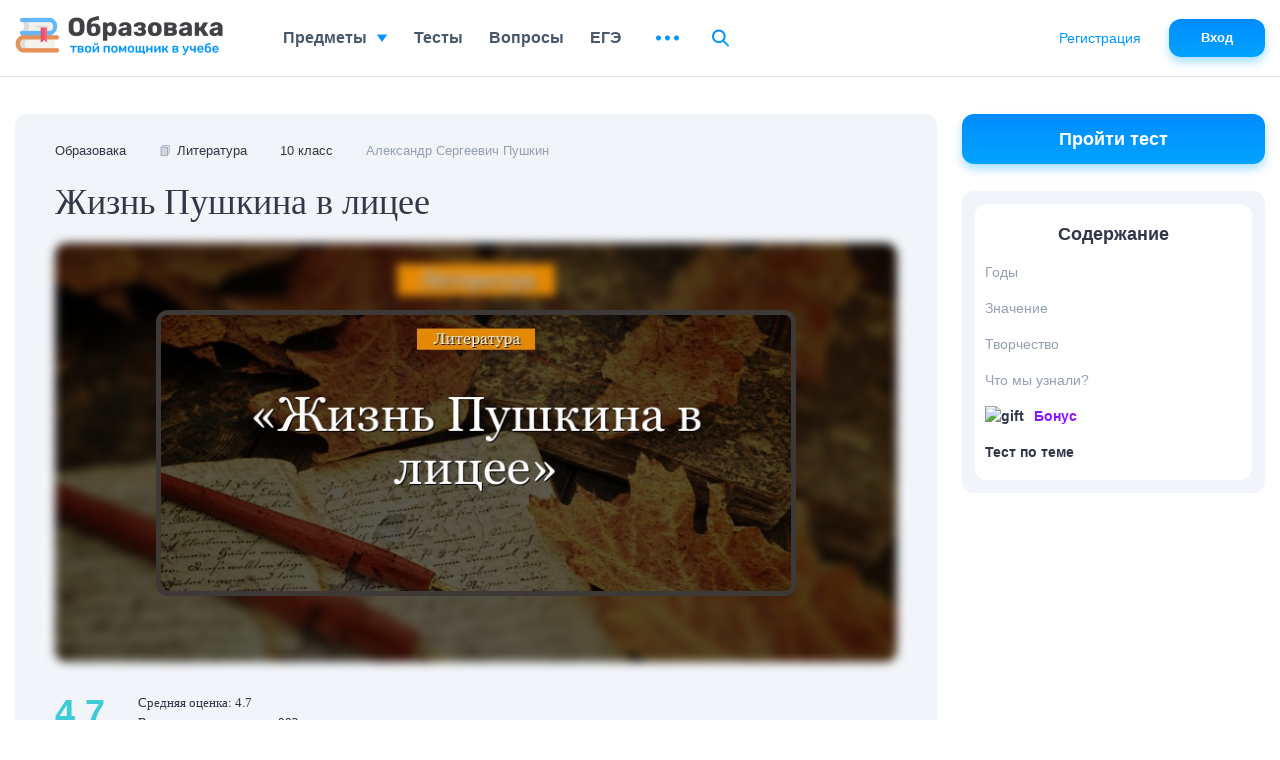

--- FILE ---
content_type: text/html; charset=UTF-8
request_url: https://www.google.ru/url?sa=t&rct=j&q=&esrc=s&source=web&cd=&cad=rja&uact=8&ved=2ahUKEwj7zqWJwd_6AhVNmYsKHRXIBUQQFnoECAEQAw&url=https%3A%2F%2Fobrazovaka.ru%2Fliteratura%2Fzhizn-pushkina-v-licee.html&usg=AOvVaw0aV5oHx7I0GaU6nX9DCTlD
body_size: 41
content:
<html lang="en"> <head> <meta content="origin" name="referrer">  <script nonce="WItsp1piA_T3Of8Sa8T5MQ">window.google = {};(function(){
var d=/^\s*(?!javascript:)(?:[\w+.-]+:|[^:/?#]*(?:[/?#]|$))/i;
(this||self).google.navigateTo=function(a,c,b){!/\/.*?[&?]gsc=1/.test(c.location.href)&&a!==c&&a.google?a.google.r&&(a.google.r=0,a=a.location,b=d.test(b)?b:void 0,b!==void 0&&(a.href=b),c.location.replace("about:blank")):c.location.replace(b)};}).call(this);(function(){var redirectUrl='https://obrazovaka.ru/literatura/zhizn-pushkina-v-licee.html';google.navigateTo(parent,window,redirectUrl);})();</script> <noscript> <meta content="0;url=https://obrazovaka.ru/literatura/zhizn-pushkina-v-licee.html" http-equiv="refresh"> </noscript> </head>  </html>

--- FILE ---
content_type: text/html; charset=UTF-8
request_url: https://obrazovaka.ru/literatura/zhizn-pushkina-v-licee.html
body_size: 44134
content:
<!DOCTYPE html>
<html lang="ru">

<head>
	<meta http-equiv="Content-Type" content="text/html; charset=UTF-8" />
	<meta name="distribution" content="global" />
	<meta name="robots" content="follow, all" />
	<title>Жизнь Пушкина в лицее, годы обучения в биографии поэта</title>

					<meta property="og:title" content="Жизнь Пушкина в лицее" />
		<meta property="og:type" content="article" />
		<meta property="og:url" content="https://obrazovaka.ru/literatura/zhizn-pushkina-v-licee.html" />
				<meta property="og:image" content="/wp-content/images/preview/predmet/zhizn-pushkina-v-licee.jpg" />
		<meta property="og:site_name" content="Образовака" />
		<meta property="og:description" content="С 1811 по 1817 годы великий писатель и поэт Александр Сергеевич Пушкин находился в Царскосельском лицее, оказавшем на автора многих произведений особое влияние. Данный материал, который представлен в виде небольшого сообщения, рассмотрит жизнь ... 👉" />
		<meta name="viewport" content="width=device-width, initial-scale=1.0">
	<meta name="referrer" content="origin">
	<link rel="apple-touch-icon" sizes="180x180" href="/apple-touch-icon.png">
	<link rel="icon" type="image/png" sizes="32x32" href="/favicon-32x32.png">
	<link rel="icon" type="image/png" sizes="16x16" href="/favicon-16x16.png">
	<link rel="manifest" href="/site.webmanifest">
	<link rel="mask-icon" href="/safari-pinned-tab.svg" color="#5bbad5">
	<meta name="msapplication-TileColor" content="#2b5797">
	<meta name="theme-color" content="#ffffff">
	<link rel="alternate" type="application/rss+xml" title="RSS 2.0" href="https://obrazovaka.ru/feed" />
	<link rel="alternate" type="text/xml" title="RSS .92" href="https://obrazovaka.ru/feed/rss" />
	<link rel="alternate" type="application/atom+xml" title="Atom 0.3" href="https://obrazovaka.ru/feed/atom" />
	<link rel="pingback" href="https://obrazovaka.ru/xmlrpc.php" />
	<!-- Google tag (gtag.js) -->
	<script async src="https://www.googletagmanager.com/gtag/js?id=G-FWWK3F89CY"></script>
	<script>
		window.dataLayer = window.dataLayer || [];

		function gtag() {
			dataLayer.push(arguments);
		}
		gtag('js', new Date());
		gtag('config', 'G-FWWK3F89CY');
	</script>
	<meta name='robots' content='max-image-preview:large' />
<link rel="alternate" title="oEmbed (JSON)" type="application/json+oembed" href="https://obrazovaka.ru/wp-json/oembed/1.0/embed?url=https%3A%2F%2Fobrazovaka.ru%2Fliteratura%2Fzhizn-pushkina-v-licee.html" />
<link rel="alternate" title="oEmbed (XML)" type="text/xml+oembed" href="https://obrazovaka.ru/wp-json/oembed/1.0/embed?url=https%3A%2F%2Fobrazovaka.ru%2Fliteratura%2Fzhizn-pushkina-v-licee.html&#038;format=xml" />
<style id='wp-img-auto-sizes-contain-inline-css' type='text/css'>
img:is([sizes=auto i],[sizes^="auto," i]){contain-intrinsic-size:3000px 1500px}
/*# sourceURL=wp-img-auto-sizes-contain-inline-css */
</style>
<link rel='stylesheet' id='theme-style-min-css' href='https://obrazovaka.ru/wp-content/themes/edu/css/style.min.css?ver=1768309258' type='text/css' media='all' />
<link rel="https://api.w.org/" href="https://obrazovaka.ru/wp-json/" /><link rel="EditURI" type="application/rsd+xml" title="RSD" href="https://obrazovaka.ru/xmlrpc.php?rsd" />
<link rel='shortlink' href='https://obrazovaka.ru/?p=114961' />
<link rel="canonical" href="https://obrazovaka.ru/literatura/zhizn-pushkina-v-licee.html"/>	
							<script async src="https://cdn.tds.bid/bid.js" type="text/javascript"></script>
			<script>
				window.yaContextCb = window.yaContextCb || []
			</script>
			<script src="https://yandex.ru/ads/system/context.js" async></script>
		
		<link rel="preload" href="/wp-content/themes/edu/css/fonts/Rubik-Medium.woff2" as="font" type="font/woff2" crossorigin="anonymous">
	<link rel="preload" href="/wp-content/themes/edu/css/fonts/Inter-Medium.woff2" as="font" type="font/woff2" crossorigin="anonymous">

	<style id='global-styles-inline-css' type='text/css'>
:root{--wp--preset--aspect-ratio--square: 1;--wp--preset--aspect-ratio--4-3: 4/3;--wp--preset--aspect-ratio--3-4: 3/4;--wp--preset--aspect-ratio--3-2: 3/2;--wp--preset--aspect-ratio--2-3: 2/3;--wp--preset--aspect-ratio--16-9: 16/9;--wp--preset--aspect-ratio--9-16: 9/16;--wp--preset--color--black: #000000;--wp--preset--color--cyan-bluish-gray: #abb8c3;--wp--preset--color--white: #ffffff;--wp--preset--color--pale-pink: #f78da7;--wp--preset--color--vivid-red: #cf2e2e;--wp--preset--color--luminous-vivid-orange: #ff6900;--wp--preset--color--luminous-vivid-amber: #fcb900;--wp--preset--color--light-green-cyan: #7bdcb5;--wp--preset--color--vivid-green-cyan: #00d084;--wp--preset--color--pale-cyan-blue: #8ed1fc;--wp--preset--color--vivid-cyan-blue: #0693e3;--wp--preset--color--vivid-purple: #9b51e0;--wp--preset--gradient--vivid-cyan-blue-to-vivid-purple: linear-gradient(135deg,rgb(6,147,227) 0%,rgb(155,81,224) 100%);--wp--preset--gradient--light-green-cyan-to-vivid-green-cyan: linear-gradient(135deg,rgb(122,220,180) 0%,rgb(0,208,130) 100%);--wp--preset--gradient--luminous-vivid-amber-to-luminous-vivid-orange: linear-gradient(135deg,rgb(252,185,0) 0%,rgb(255,105,0) 100%);--wp--preset--gradient--luminous-vivid-orange-to-vivid-red: linear-gradient(135deg,rgb(255,105,0) 0%,rgb(207,46,46) 100%);--wp--preset--gradient--very-light-gray-to-cyan-bluish-gray: linear-gradient(135deg,rgb(238,238,238) 0%,rgb(169,184,195) 100%);--wp--preset--gradient--cool-to-warm-spectrum: linear-gradient(135deg,rgb(74,234,220) 0%,rgb(151,120,209) 20%,rgb(207,42,186) 40%,rgb(238,44,130) 60%,rgb(251,105,98) 80%,rgb(254,248,76) 100%);--wp--preset--gradient--blush-light-purple: linear-gradient(135deg,rgb(255,206,236) 0%,rgb(152,150,240) 100%);--wp--preset--gradient--blush-bordeaux: linear-gradient(135deg,rgb(254,205,165) 0%,rgb(254,45,45) 50%,rgb(107,0,62) 100%);--wp--preset--gradient--luminous-dusk: linear-gradient(135deg,rgb(255,203,112) 0%,rgb(199,81,192) 50%,rgb(65,88,208) 100%);--wp--preset--gradient--pale-ocean: linear-gradient(135deg,rgb(255,245,203) 0%,rgb(182,227,212) 50%,rgb(51,167,181) 100%);--wp--preset--gradient--electric-grass: linear-gradient(135deg,rgb(202,248,128) 0%,rgb(113,206,126) 100%);--wp--preset--gradient--midnight: linear-gradient(135deg,rgb(2,3,129) 0%,rgb(40,116,252) 100%);--wp--preset--font-size--small: 13px;--wp--preset--font-size--medium: 20px;--wp--preset--font-size--large: 36px;--wp--preset--font-size--x-large: 42px;--wp--preset--spacing--20: 0.44rem;--wp--preset--spacing--30: 0.67rem;--wp--preset--spacing--40: 1rem;--wp--preset--spacing--50: 1.5rem;--wp--preset--spacing--60: 2.25rem;--wp--preset--spacing--70: 3.38rem;--wp--preset--spacing--80: 5.06rem;--wp--preset--shadow--natural: 6px 6px 9px rgba(0, 0, 0, 0.2);--wp--preset--shadow--deep: 12px 12px 50px rgba(0, 0, 0, 0.4);--wp--preset--shadow--sharp: 6px 6px 0px rgba(0, 0, 0, 0.2);--wp--preset--shadow--outlined: 6px 6px 0px -3px rgb(255, 255, 255), 6px 6px rgb(0, 0, 0);--wp--preset--shadow--crisp: 6px 6px 0px rgb(0, 0, 0);}:where(.is-layout-flex){gap: 0.5em;}:where(.is-layout-grid){gap: 0.5em;}body .is-layout-flex{display: flex;}.is-layout-flex{flex-wrap: wrap;align-items: center;}.is-layout-flex > :is(*, div){margin: 0;}body .is-layout-grid{display: grid;}.is-layout-grid > :is(*, div){margin: 0;}:where(.wp-block-columns.is-layout-flex){gap: 2em;}:where(.wp-block-columns.is-layout-grid){gap: 2em;}:where(.wp-block-post-template.is-layout-flex){gap: 1.25em;}:where(.wp-block-post-template.is-layout-grid){gap: 1.25em;}.has-black-color{color: var(--wp--preset--color--black) !important;}.has-cyan-bluish-gray-color{color: var(--wp--preset--color--cyan-bluish-gray) !important;}.has-white-color{color: var(--wp--preset--color--white) !important;}.has-pale-pink-color{color: var(--wp--preset--color--pale-pink) !important;}.has-vivid-red-color{color: var(--wp--preset--color--vivid-red) !important;}.has-luminous-vivid-orange-color{color: var(--wp--preset--color--luminous-vivid-orange) !important;}.has-luminous-vivid-amber-color{color: var(--wp--preset--color--luminous-vivid-amber) !important;}.has-light-green-cyan-color{color: var(--wp--preset--color--light-green-cyan) !important;}.has-vivid-green-cyan-color{color: var(--wp--preset--color--vivid-green-cyan) !important;}.has-pale-cyan-blue-color{color: var(--wp--preset--color--pale-cyan-blue) !important;}.has-vivid-cyan-blue-color{color: var(--wp--preset--color--vivid-cyan-blue) !important;}.has-vivid-purple-color{color: var(--wp--preset--color--vivid-purple) !important;}.has-black-background-color{background-color: var(--wp--preset--color--black) !important;}.has-cyan-bluish-gray-background-color{background-color: var(--wp--preset--color--cyan-bluish-gray) !important;}.has-white-background-color{background-color: var(--wp--preset--color--white) !important;}.has-pale-pink-background-color{background-color: var(--wp--preset--color--pale-pink) !important;}.has-vivid-red-background-color{background-color: var(--wp--preset--color--vivid-red) !important;}.has-luminous-vivid-orange-background-color{background-color: var(--wp--preset--color--luminous-vivid-orange) !important;}.has-luminous-vivid-amber-background-color{background-color: var(--wp--preset--color--luminous-vivid-amber) !important;}.has-light-green-cyan-background-color{background-color: var(--wp--preset--color--light-green-cyan) !important;}.has-vivid-green-cyan-background-color{background-color: var(--wp--preset--color--vivid-green-cyan) !important;}.has-pale-cyan-blue-background-color{background-color: var(--wp--preset--color--pale-cyan-blue) !important;}.has-vivid-cyan-blue-background-color{background-color: var(--wp--preset--color--vivid-cyan-blue) !important;}.has-vivid-purple-background-color{background-color: var(--wp--preset--color--vivid-purple) !important;}.has-black-border-color{border-color: var(--wp--preset--color--black) !important;}.has-cyan-bluish-gray-border-color{border-color: var(--wp--preset--color--cyan-bluish-gray) !important;}.has-white-border-color{border-color: var(--wp--preset--color--white) !important;}.has-pale-pink-border-color{border-color: var(--wp--preset--color--pale-pink) !important;}.has-vivid-red-border-color{border-color: var(--wp--preset--color--vivid-red) !important;}.has-luminous-vivid-orange-border-color{border-color: var(--wp--preset--color--luminous-vivid-orange) !important;}.has-luminous-vivid-amber-border-color{border-color: var(--wp--preset--color--luminous-vivid-amber) !important;}.has-light-green-cyan-border-color{border-color: var(--wp--preset--color--light-green-cyan) !important;}.has-vivid-green-cyan-border-color{border-color: var(--wp--preset--color--vivid-green-cyan) !important;}.has-pale-cyan-blue-border-color{border-color: var(--wp--preset--color--pale-cyan-blue) !important;}.has-vivid-cyan-blue-border-color{border-color: var(--wp--preset--color--vivid-cyan-blue) !important;}.has-vivid-purple-border-color{border-color: var(--wp--preset--color--vivid-purple) !important;}.has-vivid-cyan-blue-to-vivid-purple-gradient-background{background: var(--wp--preset--gradient--vivid-cyan-blue-to-vivid-purple) !important;}.has-light-green-cyan-to-vivid-green-cyan-gradient-background{background: var(--wp--preset--gradient--light-green-cyan-to-vivid-green-cyan) !important;}.has-luminous-vivid-amber-to-luminous-vivid-orange-gradient-background{background: var(--wp--preset--gradient--luminous-vivid-amber-to-luminous-vivid-orange) !important;}.has-luminous-vivid-orange-to-vivid-red-gradient-background{background: var(--wp--preset--gradient--luminous-vivid-orange-to-vivid-red) !important;}.has-very-light-gray-to-cyan-bluish-gray-gradient-background{background: var(--wp--preset--gradient--very-light-gray-to-cyan-bluish-gray) !important;}.has-cool-to-warm-spectrum-gradient-background{background: var(--wp--preset--gradient--cool-to-warm-spectrum) !important;}.has-blush-light-purple-gradient-background{background: var(--wp--preset--gradient--blush-light-purple) !important;}.has-blush-bordeaux-gradient-background{background: var(--wp--preset--gradient--blush-bordeaux) !important;}.has-luminous-dusk-gradient-background{background: var(--wp--preset--gradient--luminous-dusk) !important;}.has-pale-ocean-gradient-background{background: var(--wp--preset--gradient--pale-ocean) !important;}.has-electric-grass-gradient-background{background: var(--wp--preset--gradient--electric-grass) !important;}.has-midnight-gradient-background{background: var(--wp--preset--gradient--midnight) !important;}.has-small-font-size{font-size: var(--wp--preset--font-size--small) !important;}.has-medium-font-size{font-size: var(--wp--preset--font-size--medium) !important;}.has-large-font-size{font-size: var(--wp--preset--font-size--large) !important;}.has-x-large-font-size{font-size: var(--wp--preset--font-size--x-large) !important;}
/*# sourceURL=global-styles-inline-css */
</style>
</head>


<body class="desktop">
	<div id="page-wrapper" >
		<div id="page-content" class="pt_literatura sdb"  data-postid="114961">
			<div class="full-width" id="content">
    <header id="content-header">
        <div id="breadcrumbs" itemscope="" itemtype="http://schema.org/BreadcrumbList"><span itemprop="itemListElement" itemscope="" itemtype="http://schema.org/ListItem"><a itemprop="item" href="/"><span itemprop="name">Образовака</span></a><meta itemprop="position" content="1"></span><span itemprop="itemListElement" itemscope="" itemtype="http://schema.org/ListItem"><span itemprop="name" class="emoji"><span class="icon">📗</span>   <a itemprop="item" href="/literatura"><span>Литература</span></a></span><meta itemprop="position" content="2"></span><span itemprop="itemListElement" itemscope="" itemtype="http://schema.org/ListItem"><a itemprop="item" href="https://obrazovaka.ru/literatura/10-klass"><span itemprop="name">10 класс</span></a><meta itemprop="position" content="3" /></span><span itemprop="itemListElement" itemscope="" itemtype="http://schema.org/ListItem"><span itemprop="name">Александр Сергеевич Пушкин</span><meta itemprop="position" content="4" /></span></div>    </header>
    <div id="content-main">
        <article>

            <div class="page-title">
                <h1>Жизнь Пушкина в лицее</h1>
                <div class="page-title__img">
                    <img class="back" src="/wp-content/images/preview/predmet/zhizn-pushkina-v-licee.jpg">
                    <img width="640" height="286" src="/wp-content/images/preview/predmet/zhizn-pushkina-v-licee.jpg" alt="Жизнь Пушкина в лицее" title="Жизнь Пушкина в лицее">
                </div>
                                <div class="page-title__bottom">
                    <div class="mark">4.7</div>
                    <div class="mark__general">
                        <p>Средняя оценка: 4.7</p>
                        <p>Всего получено оценок: 882.</p>
                    </div>
                                    </div>
                <div class="page-title__bottom d-none">
                    <div class="mark">4.7</div>
                    <div class="mark__general">
                        <p>Средняя оценка: 4.7</p>
                        <p>Всего получено оценок: 882.</p>
                    </div>
                                    </div>
                            </div>
            <p class="article-summary">С 1811 по 1817 годы великий писатель и поэт Александр Сергеевич Пушкин находился в Царскосельском лицее, оказавшем на автора многих произведений особое влияние. Данный материал, который представлен в виде небольшого сообщения, рассмотрит жизнь Пушкина в лицее.</p><div class='ads-block ads-predmet ads-desktop ads-top970' style='height: 250px; width: 970px; margin: 10px 0 10px -5px;'><div id="pau-id1" style="height: 100%;">
					<script>
						if (window.defineRecWidget){
							window.defineRecWidget({
								containerId: "pau-id1",
								plId: "11044",
								prId: "11044-148",
								product: "pau",
							})
						}else{
							window.recWait = window.recWait || [];
							window.recWait.push({
								containerId: "pau-id1",
								plId: "11044",
								prId: "11044-148",
								product: "pau",
							})
						}
					</script>
			</div></div>
<!-noads_start--><script src="https://widget.adplay.ru/fn/launch2281737.js?tag_id=w2281737" async charset="UTF-8" ></script><div style="max-width: 450px; height: auto; margin: 10px auto; overflow: hidden;"><div id="w2281737"></div></div><script src="https://widget.adplay.ru/fn/launch2283642.js" defer charset="UTF-8" ></script><!--noads_end-->
<h2 id="sub1">Годы</h2>
<p>В 1811 году двенадцатилетний А. С. Пушкин благодаря своему дяде-писателю Василию Львовичу Пушкину поступает в новое учебное заведение &ndash; Императорский Царскосельский лицей.</p>
<!--noads_start--><div class="article-important">
<p><span class='fa important-icon'></span></p>
<p><span>В лицее А. С. Пушкин провел 6 лет.</span></p>
</div><!--noads_end-->
<p>Это время занимает особое место в биографии великого писателя.</p>
<p>В 1817 году А. С. Пушкин, окончив Царскосельский лицей, вышел уже другим человеком, так как в лицее происходило становление как нравственной, так и творческой личности.</p><div class="ads-block ads-predmet ads-desktop ads-center1" style="margin:10px 0;"><div id="pau-id2">
                <script>
                    if (window.defineRecWidget){
                        window.defineRecWidget({
                            containerId: "pau-id2",
                            plId: "11044",
                            prId: "11044-149",
                            product: "pau",
                        })
                    }else{
                        window.recWait = window.recWait || [];
                        window.recWait.push({
                            containerId: "pau-id2",
                            plId: "11044",
                            prId: "11044-149",
                            product: "pau",
                        })
                    }
                </script>
            </div></div>
<h2 id="sub2">Значение</h2>
<p>Обучение Пушкина в Царскосельском лицее оказало на писателя и поэта особое влияние. Именно там А. С. Пушкин узнал, что такое дружба. Теплые отношения с приятелями-лицеистами писателю удалось пронести до самой смерти. А. С. Пушкин высоко ценил дружбу, поэтому одной из основных тем в творчестве поэта стала тема дружбы.</p>
<figure><img fetchpriority="high" decoding="async" src="https://obrazovaka.ru/wp-content/themes/edu/img//lazyimg.png" data-original="/wp-content/uploads/2020/01/pushkin-i-litseyskie-druzya-e1579639997222.jpeg" alt="" width="533" height="400" class="lazy alignnone size-full wp-image-114992" /><figcaption>Рис. 1. Пушкин и лицейские друзья</figcaption></figure>
<p>Каждый год после выпуска А. С. Пушкин вспоминал лицей, 19 октября стало для поэта особой датой, символизирующей начало творческого пути и становление дружеских связей. Лицейская жизнь Пушкина запомнилась поэту и писателю навсегда.</p>
<h2 id="sub3">Творчество</h2>
<p>А. С. Пушкин не отличался особыми успехами в точных науках, его нельзя назвать примерным и прилежным учеником. Однако пребывание в лицее многое дало для становления творческой личности.</p>
<p>За годы учебы А. С. Пушкин изучал мифологию, историю, русский язык и французский язык. Александр Сергеевич вступил в поэтический кружок, на протяжении всего времени обучения писал различные стихотворения.</p><div class="ads-block ads-predmet ads-desktop ads-center2" style="margin:10px 0;"><div id="pau-id3">
                <script>
                    if (window.defineRecWidget){
                        window.defineRecWidget({
                            containerId: "pau-id3",
                            plId: "11044",
                            prId: "11044-150",
                            product: "pau",
                        })
                    }else{
                        window.recWait = window.recWait || [];
                        window.recWait.push({
                            containerId: "pau-id3",
                            plId: "11044",
                            prId: "11044-150",
                            product: "pau",
                        })
                    }
                </script>
            </div></div>
<!--noads_start--><div class="article-important">
<p><span class='fa important-icon'></span></p>
<p><span>Стихотворение А. С. Пушкина &laquo;Воспоминание в Царском Селе&raquo;, прочитанное на переходном экзамене, оказалось высоко оцененным знаменитым поэтом Г. Р. Державиным.</span></p>
</div><!--noads_end-->
<p>Уже тогда начинается творческий подъем А. С. Пушкина, его талант замечают многие известные в те времена поэты.</p>
<!--noads_start--><div class="conclusion">
<img class="lazy" src="https://obrazovaka.ru/wp-content/themes/edu/img/lazyimg.png" data-original="https://obrazovaka.ru/wp-content/themes/edu/img/svg/books.svg" alt="Заключение">
<h2 id="sub4">Что мы узнали?</h2>
<p>В 1811 году А. С. Пушкин поступает в Императорский Царскосельский лицей, в котором проводит 6 лет. В это время происходило становление как нравственной, так и творческой личности. В лицее А. С. Пушкин обрел настоящих друзей и добился творческих успехов. Поэт и писатель изучал мифологию, историю, русский язык и французский язык, был членом поэтического кружка, писал стихотворения. Уже тогда талант А. С. Пушкина отмечают многие известные в те времена поэты, в частности Г. Р. Державин.</p>
</div><!--noads_end-->

<div class="ads-block ads-predmet ads-desktop ads-bottom" style="margin:10px 0;"><div id="pau-id4">
                <script>
                    if (window.defineRecWidget){
                        window.defineRecWidget({
                            containerId: "pau-id4",
                            plId: "11044",
                            prId: "11044-151",
                            product: "pau",
                        })
                    }else{
                        window.recWait = window.recWait || [];
                        window.recWait.push({
                            containerId: "pau-id4",
                            plId: "11044",
                            prId: "11044-151",
                            product: "pau",
                        })
                    }
                </script>
            </div></div>
<h2 id="sub5">Тест по теме</h2>
<!--noads_start-->
<!--quiz_start-->
<div class="slickQuizWrapper promo" id="slickQuiz5711" data-qname="Тест на тему Жизнь Пушкина в лицее"><div class="quizArea"><ol class="questions"><li class="question question_type_1  active" id="question0" data-answers="89" style="display: block;"  data-q_type="1" data-q_id="195640"><div class="question__num">
                            <div class="num__inner">
                            <div class="current"></div>
                            <div class="all">/5</div>
                            </div>
                        </div><div class="question__count">Вопрос <span class="current">1</span> из <span class="total">5</span></div><h3 class="question__name">Назовите лицейские годы А. С. Пушкина?</h3><ul class="question__answers"><li class=""><div class="li__item "><input id="slickQuiz5711_question0_769816" name="slickQuiz5711_question0" type="radio" value="769816" data-a_id="769816" data-stat="4"><label for="slickQuiz5711_question0_769816">1810-1815</label></div></li><li class=""><div class="li__item "><input id="slickQuiz5711_question0_769817" name="slickQuiz5711_question0" type="radio" value="769817" data-a_id="769817" data-stat="2"><label for="slickQuiz5711_question0_769817">1810-1818</label></div></li><li class=""><div class="li__item "><input id="slickQuiz5711_question0_769818" name="slickQuiz5711_question0" type="radio" value="769818" data-correct="1" data-a_id="769818" data-stat="91"><label for="slickQuiz5711_question0_769818">1811-1817</label></div></li><li class=""><div class="li__item "><input id="slickQuiz5711_question0_769819" name="slickQuiz5711_question0" type="radio" value="769819" data-a_id="769819" data-stat="3"><label for="slickQuiz5711_question0_769819">1812-1817</label></div></li></ul><div class="test__bottom"><a href="https://obrazovaka.ru/test/zhizn-pushkina-v-licee.html" class="btn">Начать тест</a></div></li></ol></div></div><div class="quizRating doska-poch">
                    <noindex>
                    <div class="doska__top">
                        <div class="test_result_title">Доска почёта</div>
                        <img decoding="async" class="lazy" src="https://obrazovaka.ru/wp-content/themes/edu/img/lazyimg.png" data-original="https://obrazovaka.ru/wp-content/themes/edu/img/svg/crown2.svg" alt="Доска почёта" width="55" height="50">
                    </div>
                    <p>Чтобы попасть сюда - пройдите тест.</p>
                    </noindex>
                    </div>
                    <noindex><ul class="leads"><li><div class="test_user_img"><img width="30" height="30"  class="lazy" src="/wp-content/themes/edutheme/images/lazyimg.png" data-original="https://sun9-60.userapi.com/c604431/v604431257/2483a/R5_0TwzUrg0.jpg?ava=1"></div><div class="test_user_name" id="u384905850">Елена Данина</div> <div class="test_user_score">5/5</div></li><li><div class="test_user_img"><img width="30" height="30"  class="lazy" src="/wp-content/themes/edutheme/images/lazyimg.png" data-original="https://sun9-39.userapi.com/c858320/v858320630/2e1b5/e8_FhNu08Bw.jpg?ava=1"></div><div class="test_user_name" id="u296961916">Сидон Суюнов</div> <div class="test_user_score">5/5</div></li><li><div class="test_user_img"><img width="30" height="30"  class="lazy" src="/wp-content/themes/edutheme/images/lazyimg.png" data-original="https://vk.com/images/camera_50.png?ava=1"></div><div class="test_user_name" id="u218996516">Жаннат Каирова</div> <div class="test_user_score">5/5</div></li><li><div class="test_user_img"><img width="30" height="30"  class="lazy" src="/wp-content/themes/edutheme/images/lazyimg.png" data-original="https://sun9-63.userapi.com/c269/u16755496/e_afbf3075.jpg?ava=1"></div><div class="test_user_name" id="u16755496">Наталья Карасёва</div> <div class="test_user_score">5/5</div></li><li><div class="test_user_img"><img width="30" height="30"  class="lazy" src="/wp-content/themes/edutheme/images/lazyimg.png" data-original="https://sun9-25.userapi.com/c844216/v844216020/14e343/1rLyvpS-kWY.jpg?ava=1"></div><div class="test_user_name" id="u106629935">Мария Кузнецова</div> <div class="test_user_score">5/5</div></li><li><div class="test_user_img"><img width="30" height="30"  class="lazy" src="/wp-content/themes/edutheme/images/lazyimg.png" data-original="https://sun9-50.userapi.com/c205128/v205128678/50c6a/QvqGsOkDlRE.jpg?ava=1"></div><div class="test_user_name" id="u554545365">Ира Дежнёва</div> <div class="test_user_score">5/5</div></li></ul></noindex>
<!--quiz_end-->
<!--noads_end-->

<script type="application/ld+json">{"@context":"http:\/\/schema.org","@type":"Article","headline":"\u0416\u0438\u0437\u043d\u044c \u041f\u0443\u0448\u043a\u0438\u043d\u0430 \u0432 \u043b\u0438\u0446\u0435\u0435","description":"\u0421 1811 \u043f\u043e 1817 \u0433\u043e\u0434\u044b \u0432\u0435\u043b\u0438\u043a\u0438\u0439 \u043f\u0438\u0441\u0430\u0442\u0435\u043b\u044c \u0438 \u043f\u043e\u044d\u0442 \u0410\u043b\u0435\u043a\u0441\u0430\u043d\u0434\u0440 \u0421\u0435\u0440\u0433\u0435\u0435\u0432\u0438\u0447 \u041f\u0443\u0448\u043a\u0438\u043d \u043d\u0430\u0445\u043e\u0434\u0438\u043b\u0441\u044f \u0432 \u0426\u0430\u0440\u0441\u043a\u043e\u0441\u0435\u043b\u044c\u0441\u043a\u043e\u043c \u043b\u0438\u0446\u0435\u0435, \u043e\u043a\u0430\u0437\u0430\u0432\u0448\u0435\u043c \u043d\u0430 \u0430\u0432\u0442\u043e\u0440\u0430 \u043c\u043d\u043e\u0433\u0438\u0445 \u043f\u0440\u043e...","mainEntityOfPage":{"@type":"WebPage","@id":"https:\/\/obrazovaka.ru\/literatura\/zhizn-pushkina-v-licee.html"},"author":{"@type":"Organization","name":"Obrazovaka.ru"},"image":{"@type":"ImageObject","url":"https:\/\/obrazovaka.ru\/wp-content\/images\/preview\/predmet\/zhizn-pushkina-v-licee.jpg","width":640,"height":286},"publisher":{"@type":"Organization","name":"Obrazovaka.ru","logo":{"@type":"ImageObject","url":"https:\/\/obrazovaka.ru\/wp-content\/themes\/edu\/img\/logo.png","width":190,"height":50}},"datePublished":"2020-01-25 11:09:39","dateModified":"2020-01-25 11:09:39"}</script>

		<!--noads_start-->
		<div class="bio-estimate rating-form after_content mr-filter">

			<h4>Оценка статьи</h4>
			
			<div class="estimate__block">

				

					<div class="mrk">
						<div class="mark">4.7</div>
						<div class="mark__general">
							<p>Средняя оценка: 4.7</p>
							<p>Всего получено оценок: 882.</p>
						</div>
					</div>
					<hr>
					
								<form name="rating-form-114961-1" action="#">
					<div class="stars mr-star-rating-select">
						<ul>
																<input type="radio" id="star-5" name="rating" value="5" checked>
									<label for="star-5" title="Оценка «5»" class="" id="index-5-rating-item-1-1"><svg width="34" height="31" viewBox="0 0 34 31" fill="none" xmlns="http://www.w3.org/2000/svg">
											<path d="M17 3.23607L19.8657 12.0557L20.0902 12.7467H20.8167L30.0903 12.7467L22.5878 18.1976L22 18.6246L22.2246 19.3156L25.0902 28.1353L17.5878 22.6844L17 22.2574L16.4122 22.6844L8.90976 28.1353L11.7754 19.3156L12 18.6246L11.4122 18.1976L3.90972 12.7467L13.1833 12.7467H13.9098L14.1343 12.0557L17 3.23607Z" stroke="#FFE0A3" stroke-width="2" />
										</svg>
									</label>
																	<input type="radio" id="star-4" name="rating" value="4" >
									<label for="star-4" title="Оценка «4»" class="" id="index-4-rating-item-1-1"><svg width="34" height="31" viewBox="0 0 34 31" fill="none" xmlns="http://www.w3.org/2000/svg">
											<path d="M17 3.23607L19.8657 12.0557L20.0902 12.7467H20.8167L30.0903 12.7467L22.5878 18.1976L22 18.6246L22.2246 19.3156L25.0902 28.1353L17.5878 22.6844L17 22.2574L16.4122 22.6844L8.90976 28.1353L11.7754 19.3156L12 18.6246L11.4122 18.1976L3.90972 12.7467L13.1833 12.7467H13.9098L14.1343 12.0557L17 3.23607Z" stroke="#FFE0A3" stroke-width="2" />
										</svg>
									</label>
																	<input type="radio" id="star-3" name="rating" value="3" >
									<label for="star-3" title="Оценка «3»" class="" id="index-3-rating-item-1-1"><svg width="34" height="31" viewBox="0 0 34 31" fill="none" xmlns="http://www.w3.org/2000/svg">
											<path d="M17 3.23607L19.8657 12.0557L20.0902 12.7467H20.8167L30.0903 12.7467L22.5878 18.1976L22 18.6246L22.2246 19.3156L25.0902 28.1353L17.5878 22.6844L17 22.2574L16.4122 22.6844L8.90976 28.1353L11.7754 19.3156L12 18.6246L11.4122 18.1976L3.90972 12.7467L13.1833 12.7467H13.9098L14.1343 12.0557L17 3.23607Z" stroke="#FFE0A3" stroke-width="2" />
										</svg>
									</label>
																	<input type="radio" id="star-2" name="rating" value="2" >
									<label for="star-2" title="Оценка «2»" class="" id="index-2-rating-item-1-1"><svg width="34" height="31" viewBox="0 0 34 31" fill="none" xmlns="http://www.w3.org/2000/svg">
											<path d="M17 3.23607L19.8657 12.0557L20.0902 12.7467H20.8167L30.0903 12.7467L22.5878 18.1976L22 18.6246L22.2246 19.3156L25.0902 28.1353L17.5878 22.6844L17 22.2574L16.4122 22.6844L8.90976 28.1353L11.7754 19.3156L12 18.6246L11.4122 18.1976L3.90972 12.7467L13.1833 12.7467H13.9098L14.1343 12.0557L17 3.23607Z" stroke="#FFE0A3" stroke-width="2" />
										</svg>
									</label>
																	<input type="radio" id="star-1" name="rating" value="1" >
									<label for="star-1" title="Оценка «1»" class="" id="index-1-rating-item-1-1"><svg width="34" height="31" viewBox="0 0 34 31" fill="none" xmlns="http://www.w3.org/2000/svg">
											<path d="M17 3.23607L19.8657 12.0557L20.0902 12.7467H20.8167L30.0903 12.7467L22.5878 18.1976L22 18.6246L22.2246 19.3156L25.0902 28.1353L17.5878 22.6844L17 22.2574L16.4122 22.6844L8.90976 28.1353L11.7754 19.3156L12 18.6246L11.4122 18.1976L3.90972 12.7467L13.1833 12.7467H13.9098L14.1343 12.0557L17 3.23607Z" stroke="#FFE0A3" stroke-width="2" />
										</svg>
									</label>
								
													</ul>
						<!-- hidden field for storing selected star rating value -->
						<input type="hidden" name="rating-item-1-1" id="rating-item-1-1" value="5">
						<!-- hidden field to get rating item id -->
													<input type="hidden" value="1" class="rating-item-114961-1" id="hidden-rating-item-id-1" />
						
													<input type="hidden" name="sequence" value="1" />
						
													<button type="button" class="btn-v2" id="saveBtn-114961-1" value="">Поставить оценку</button>
						
						


					</div>
				</form>
			</div>

			<!--noads_start--><p class="description">А какая ваша оценка?</p><!--noads_end-->

		</div>
		<!--noads_end-->

<div class="ads-block ads-predmet ads-desktop ads-bottom" style="margin-top:0px;"></div>
        </article>
        <aside id="content-footer">
            <div class="main__results results">
    <div class="widget-title">Последние результаты</div>
	<svg style="display:none;">
                <defs>
                    <g id="svg-last-result">
						<path d="M11.0378 20.1666C5.98326 20.1666 1.87109 16.0544 1.87109 10.9999C1.87109 5.94542 5.98326 1.83325 11.0378 1.83325C16.0923 1.83325 20.2044 5.94542 20.2044 10.9999C20.2044 16.0544 16.0923 20.1666 11.0378 20.1666ZM11.0378 3.66659C6.99434 3.66659 3.70443 6.9565 3.70443 10.9999C3.70443 15.0433 6.99434 18.3333 11.0378 18.3333C15.0812 18.3333 18.3711 15.0433 18.3711 10.9999C18.3711 6.9565 15.0812 3.66659 11.0378 3.66659Z" fill="#0191FF" />
						<path d="M10.2686 15.5172L6.5625 11.8111L8.18225 10.1905L9.97617 11.9835L13.773 6.66772L15.6384 7.99964L10.2686 15.5172Z" fill="#0191FF" />
					</g>
                </defs>
            </svg>
    <div class="results__block"><div class="results__item">
		<div class="item__inner">
			<div class="item__photo"><img class="lazy" src="https://obrazovaka.ru/wp-content/themes/edu/img/lazyimg.png" data-original="/wp-content/images/test/1546/test-1546-preview_small-10.jpg" alt="Тест Отрасли права (11 класс)" height="55" width="55"></div>
			<div class="item__text">
				<p>Гость завершил</p>
				<p><a href="https://obrazovaka.ru/test/otrasli-prava-11-klass.html">Тест Отрасли права (11 класс)</a><span>с результатом <span>10/10</span></span></p>
			</div>
			<div class="item__rht">
			<span>2 минуты назад</span>
			<svg width="22" height="22" viewBox="0 0 22 22" fill="none" xmlns="http://www.w3.org/2000/svg">
				<use xlink:href="#svg-last-result" />
			</svg>
			</div>
		</div>
	</div><div class="results__item">
		<div class="item__inner">
			<div class="item__photo"><img class="lazy" src="https://obrazovaka.ru/wp-content/themes/edu/img/lazyimg.png" data-original="/wp-content/images/test/39/test-39-preview_small-14.jpg" alt="Тест «Биография Есенина»" height="55" width="55"></div>
			<div class="item__text">
				<p>Гость завершил</p>
				<p><a href="https://obrazovaka.ru/test/po-biografii-esenina-s-otvetami.html">Тест «Биография Есенина»</a><span>с результатом <span>14/14</span></span></p>
			</div>
			<div class="item__rht">
			<span>2 минуты назад</span>
			<svg width="22" height="22" viewBox="0 0 22 22" fill="none" xmlns="http://www.w3.org/2000/svg">
				<use xlink:href="#svg-last-result" />
			</svg>
			</div>
		</div>
	</div><div class="results__item">
		<div class="item__inner">
			<div class="item__photo"><img class="lazy" src="https://obrazovaka.ru/wp-content/themes/edu/img/lazyimg.png" data-original="/wp-content/images/test/3871/test-3871-preview_small-12.jpg" alt="Тест по произведению &quot;Капитанская дочка&quot;" height="55" width="55"></div>
			<div class="item__text">
				<p>Гость завершил</p>
				<p><a href="https://obrazovaka.ru/test/kapitanskaya-dochka-s-otvetami-online.html">Тест по произведению "Капитанская дочка"</a><span>с результатом <span>10/12</span></span></p>
			</div>
			<div class="item__rht">
			<span>2 минуты назад</span>
			<svg width="22" height="22" viewBox="0 0 22 22" fill="none" xmlns="http://www.w3.org/2000/svg">
				<use xlink:href="#svg-last-result" />
			</svg>
			</div>
		</div>
	</div><div class="results__item">
		<div class="item__inner">
			<div class="item__photo"><img class="lazy" src="https://obrazovaka.ru/wp-content/themes/edu/img/lazyimg.png" data-original="/wp-content/images/test/1247/test-1247-preview_small-12.jpg" alt="Тест по произведению &quot;Злоумышленник&quot;" height="55" width="55"></div>
			<div class="item__text">
				<p>Гость завершил</p>
				<p><a href="https://obrazovaka.ru/test/zloumyshlennik-s-otvetami.html">Тест по произведению "Злоумышленник"</a><span>с результатом <span>9/12</span></span></p>
			</div>
			<div class="item__rht">
			<span>3 минуты назад</span>
			<svg width="22" height="22" viewBox="0 0 22 22" fill="none" xmlns="http://www.w3.org/2000/svg">
				<use xlink:href="#svg-last-result" />
			</svg>
			</div>
		</div>
	</div><div class="results__item">
		<div class="item__inner">
			<div class="item__photo"><img class="lazy" src="https://obrazovaka.ru/wp-content/themes/edu/img/lazyimg.png" data-original="/wp-content/images/test/4240/test-4240-preview_small-10.jpg" alt="Тест по произведению «Иван Сусанин» Глинка" height="55" width="55"></div>
			<div class="item__text">
				<p>Гость завершил</p>
				<p><a href="https://obrazovaka.ru/test/ivan-susanin-s-otvetami-online.html">Тест по произведению «Иван Сусанин» Глинка</a><span>с результатом <span>7/10</span></span></p>
			</div>
			<div class="item__rht">
			<span>4 минуты назад</span>
			<svg width="22" height="22" viewBox="0 0 22 22" fill="none" xmlns="http://www.w3.org/2000/svg">
				<use xlink:href="#svg-last-result" />
			</svg>
			</div>
		</div>
	</div><div class="results__item">
		<div class="item__inner">
			<div class="item__photo"><img class="lazy" src="https://obrazovaka.ru/wp-content/themes/edu/img/lazyimg.png" data-original="/wp-content/images/test/4246/test-4246-preview_small-10.jpg" alt="Тест по произведению «Белая гвардия» Булгаков" height="55" width="55"></div>
			<div class="item__text">
				<p>Гость завершил</p>
				<p><a href="https://obrazovaka.ru/test/belaya-gvardiya-s-otvetami-online.html">Тест по произведению «Белая гвардия» Булгаков</a><span>с результатом <span>8/10</span></span></p>
			</div>
			<div class="item__rht">
			<span>5 минут назад</span>
			<svg width="22" height="22" viewBox="0 0 22 22" fill="none" xmlns="http://www.w3.org/2000/svg">
				<use xlink:href="#svg-last-result" />
			</svg>
			</div>
		</div>
	</div><div class="results__item">
		<div class="item__inner">
			<div class="item__photo"><img class="lazy" src="https://obrazovaka.ru/wp-content/themes/edu/img/lazyimg.png" data-original="/wp-content/images/test/1247/test-1247-preview_small-12.jpg" alt="Тест по произведению &quot;Злоумышленник&quot;" height="55" width="55"></div>
			<div class="item__text">
				<p>Гость завершил</p>
				<p><a href="https://obrazovaka.ru/test/zloumyshlennik-s-otvetami.html">Тест по произведению "Злоумышленник"</a><span>с результатом <span>10/12</span></span></p>
			</div>
			<div class="item__rht">
			<span>5 минут назад</span>
			<svg width="22" height="22" viewBox="0 0 22 22" fill="none" xmlns="http://www.w3.org/2000/svg">
				<use xlink:href="#svg-last-result" />
			</svg>
			</div>
		</div>
	</div><div class="results__item">
		<div class="item__inner">
			<div class="item__photo"><img class="lazy" src="https://obrazovaka.ru/wp-content/themes/edu/img/lazyimg.png" data-original="/wp-content/images/test/4891/test-4891-preview_small-10.jpg" alt="Тест по произведению «Жизнь Арсеньева» Бунин" height="55" width="55"></div>
			<div class="item__text">
				<p>Гость завершил</p>
				<p><a href="https://obrazovaka.ru/test/zhizn-arseneva-s-otvetami-online.html">Тест по произведению «Жизнь Арсеньева» Бунин</a><span>с результатом <span>10/10</span></span></p>
			</div>
			<div class="item__rht">
			<span>6 минут назад</span>
			<svg width="22" height="22" viewBox="0 0 22 22" fill="none" xmlns="http://www.w3.org/2000/svg">
				<use xlink:href="#svg-last-result" />
			</svg>
			</div>
		</div>
	</div><div class="results__item">
		<div class="item__inner">
			<div class="item__photo"><img class="lazy" src="https://obrazovaka.ru/wp-content/themes/edu/img/lazyimg.png" data-original="/wp-content/images/test/5227/test-5227-preview_small-10.jpg" alt="Тест по произведению «Пикник на обочине» Стругацкие" height="55" width="55"></div>
			<div class="item__text">
				<p>Гость завершил</p>
				<p><a href="https://obrazovaka.ru/test/piknik-na-obochine-s-otvetami.html">Тест по произведению «Пикник на обочине» Стругацкие</a><span>с результатом <span>9/10</span></span></p>
			</div>
			<div class="item__rht">
			<span>7 минут назад</span>
			<svg width="22" height="22" viewBox="0 0 22 22" fill="none" xmlns="http://www.w3.org/2000/svg">
				<use xlink:href="#svg-last-result" />
			</svg>
			</div>
		</div>
	</div><div class="results__item">
		<div class="item__inner">
			<div class="item__photo"><img class="lazy" src="https://obrazovaka.ru/wp-content/themes/edu/img/lazyimg.png" data-original="/wp-content/images/test/4758/test-4758-preview_small-10.jpg" alt="Тест по произведению «Прометей прикованный» Эсхил" height="55" width="55"></div>
			<div class="item__text">
				<p>Гость завершил</p>
				<p><a href="https://obrazovaka.ru/test/prometey-prikovannyy-s-otvetami-online.html">Тест по произведению «Прометей прикованный» Эсхил</a><span>с результатом <span>9/10</span></span></p>
			</div>
			<div class="item__rht">
			<span>8 минут назад</span>
			<svg width="22" height="22" viewBox="0 0 22 22" fill="none" xmlns="http://www.w3.org/2000/svg">
				<use xlink:href="#svg-last-result" />
			</svg>
			</div>
		</div>
	</div><div class="results__item">
		<div class="item__inner">
			<div class="item__photo"><img class="lazy" src="https://obrazovaka.ru/wp-content/themes/edu/img/lazyimg.png" data-original="/wp-content/images/test/144/test-144-preview_small-12.jpg" alt="Тест «Бежин луг»" height="55" width="55"></div>
			<div class="item__text">
				<p>Гость завершил</p>
				<p><a href="https://obrazovaka.ru/test/bezhin-lug-s-otvetami-6-klass-po-literature.html">Тест «Бежин луг»</a><span>с результатом <span>7/12</span></span></p>
			</div>
			<div class="item__rht">
			<span>9 минут назад</span>
			<svg width="22" height="22" viewBox="0 0 22 22" fill="none" xmlns="http://www.w3.org/2000/svg">
				<use xlink:href="#svg-last-result" />
			</svg>
			</div>
		</div>
	</div><div class="results__item">
		<div class="item__inner">
			<div class="item__photo"><img class="lazy" src="https://obrazovaka.ru/wp-content/themes/edu/img/lazyimg.png" data-original="/wp-content/images/test/2621/test-2621-preview_small-10.jpg" alt="Тест на тему &quot;Первая мировая война (1914-1918)&quot;" height="55" width="55"></div>
			<div class="item__text">
				<p>Гость завершил</p>
				<p><a href="https://obrazovaka.ru/test/pervaya-mirovaya-voyna-1914-1918-kratko.html">Тест на тему "Первая мировая война (1914-1918)"</a><span>с результатом <span>7/10</span></span></p>
			</div>
			<div class="item__rht">
			<span>9 минут назад</span>
			<svg width="22" height="22" viewBox="0 0 22 22" fill="none" xmlns="http://www.w3.org/2000/svg">
				<use xlink:href="#svg-last-result" />
			</svg>
			</div>
		</div>
	</div><div class="results__item">
		<div class="item__inner">
			<div class="item__photo"><img class="lazy" src="https://obrazovaka.ru/wp-content/themes/edu/img/lazyimg.png" data-original="/wp-content/images/test/46/test-46-preview_small-16.jpg" alt="Тест «Преступление и наказание»" height="55" width="55"></div>
			<div class="item__text">
				<p>Гость завершил</p>
				<p><a href="https://obrazovaka.ru/test/prestuplenie-i-nakazanie-10-klass-s-otvetami-na-znanie-romana.html">Тест «Преступление и наказание»</a><span>с результатом <span>12/16</span></span></p>
			</div>
			<div class="item__rht">
			<span>9 минут назад</span>
			<svg width="22" height="22" viewBox="0 0 22 22" fill="none" xmlns="http://www.w3.org/2000/svg">
				<use xlink:href="#svg-last-result" />
			</svg>
			</div>
		</div>
	</div><div class="results__item">
		<div class="item__inner">
			<div class="item__photo"><img class="lazy" src="https://obrazovaka.ru/wp-content/themes/edu/img/lazyimg.png" data-original="/wp-content/images/test/503/test-503-preview_small-10.jpg" alt="Тест Северный экономический район (9 класс)" height="55" width="55"></div>
			<div class="item__text">
				<p>Гость завершил</p>
				<p><a href="https://obrazovaka.ru/test/severnyjj-rayon-s-otvetami-9-klass-po-geografii.html">Тест Северный экономический район (9 класс)</a><span>с результатом <span>2/10</span></span></p>
			</div>
			<div class="item__rht">
			<span>10 минут назад</span>
			<svg width="22" height="22" viewBox="0 0 22 22" fill="none" xmlns="http://www.w3.org/2000/svg">
				<use xlink:href="#svg-last-result" />
			</svg>
			</div>
		</div>
	</div><div class="results__item">
		<div class="item__inner">
			<div class="item__photo"><img class="lazy" src="https://obrazovaka.ru/wp-content/themes/edu/img/lazyimg.png" data-original="/wp-content/images/test/147/test-147-preview_small-14.jpg" alt="Тест «Детство»" height="55" width="55"></div>
			<div class="item__text">
				<p>Гость завершил</p>
				<p><a href="https://obrazovaka.ru/test/detstvo-s-otvetami-7-klass-po-povesti-tolstogo.html">Тест «Детство»</a><span>с результатом <span>11/14</span></span></p>
			</div>
			<div class="item__rht">
			<span>10 минут назад</span>
			<svg width="22" height="22" viewBox="0 0 22 22" fill="none" xmlns="http://www.w3.org/2000/svg">
				<use xlink:href="#svg-last-result" />
			</svg>
			</div>
		</div>
	</div><div class="results__item">
		<div class="item__inner">
			<div class="item__photo"><img class="lazy" src="https://obrazovaka.ru/wp-content/themes/edu/img/lazyimg.png" data-original="/wp-content/images/test/16/test-16-preview_small-9.jpg" alt="Тест «Биография Горького»" height="55" width="55"></div>
			<div class="item__text">
				<p>Гость завершил</p>
				<p><a href="https://obrazovaka.ru/test/gorkiy-biografiya-s-otvetami.html">Тест «Биография Горького»</a><span>с результатом <span>4/9</span></span></p>
			</div>
			<div class="item__rht">
			<span>11 минут назад</span>
			<svg width="22" height="22" viewBox="0 0 22 22" fill="none" xmlns="http://www.w3.org/2000/svg">
				<use xlink:href="#svg-last-result" />
			</svg>
			</div>
		</div>
	</div><div class="results__item">
		<div class="item__inner">
			<div class="item__photo"><img class="lazy" src="https://obrazovaka.ru/wp-content/themes/edu/img/lazyimg.png" data-original="/wp-content/images/test/2300/test-2300-preview_small-10.jpg" alt="Тест на тему &quot;Природные сообщества&quot;" height="55" width="55"></div>
			<div class="item__text">
				<p>Гость завершил</p>
				<p><a href="https://obrazovaka.ru/test/prirodnye-soobschestva-5-klass.html">Тест на тему "Природные сообщества"</a><span>с результатом <span>3/10</span></span></p>
			</div>
			<div class="item__rht">
			<span>11 минут назад</span>
			<svg width="22" height="22" viewBox="0 0 22 22" fill="none" xmlns="http://www.w3.org/2000/svg">
				<use xlink:href="#svg-last-result" />
			</svg>
			</div>
		</div>
	</div><div class="results__item">
		<div class="item__inner">
			<div class="item__photo"><img class="lazy" src="https://obrazovaka.ru/wp-content/themes/edu/img/lazyimg.png" data-original="/wp-content/images/test/2538/test-2538-preview_small-10.jpg" alt="Тест Австралия (11 класс)" height="55" width="55"></div>
			<div class="item__text">
				<p>Гость завершил</p>
				<p><a href="https://obrazovaka.ru/test/avstraliya-11-klass-po-geografii-s-otvetami.html">Тест Австралия (11 класс)</a><span>с результатом <span>5/10</span></span></p>
			</div>
			<div class="item__rht">
			<span>12 минут назад</span>
			<svg width="22" height="22" viewBox="0 0 22 22" fill="none" xmlns="http://www.w3.org/2000/svg">
				<use xlink:href="#svg-last-result" />
			</svg>
			</div>
		</div>
	</div><div class="results__item">
		<div class="item__inner">
			<div class="item__photo"><img class="lazy" src="https://obrazovaka.ru/wp-content/themes/edu/img/lazyimg.png" data-original="/wp-content/images/test/123/test-123-preview_small-15.jpg" alt="Тест «На дне»" height="55" width="55"></div>
			<div class="item__text">
				<p>Гость завершил</p>
				<p><a href="https://obrazovaka.ru/test/na-dne-s-otvetami.html">Тест «На дне»</a><span>с результатом <span>14/15</span></span></p>
			</div>
			<div class="item__rht">
			<span>13 минут назад</span>
			<svg width="22" height="22" viewBox="0 0 22 22" fill="none" xmlns="http://www.w3.org/2000/svg">
				<use xlink:href="#svg-last-result" />
			</svg>
			</div>
		</div>
	</div><div class="results__item">
		<div class="item__inner">
			<div class="item__photo"><img class="lazy" src="https://obrazovaka.ru/wp-content/themes/edu/img/lazyimg.png" data-original="/wp-content/images/test/47/test-47-preview_small-18.jpg" alt="Тест «Тихий Дон»" height="55" width="55"></div>
			<div class="item__text">
				<p>Гость завершил</p>
				<p><a href="https://obrazovaka.ru/test/tihiy-don-s-otvetami-11-klass-po-romanu.html">Тест «Тихий Дон»</a><span>с результатом <span>17/18</span></span></p>
			</div>
			<div class="item__rht">
			<span>13 минут назад</span>
			<svg width="22" height="22" viewBox="0 0 22 22" fill="none" xmlns="http://www.w3.org/2000/svg">
				<use xlink:href="#svg-last-result" />
			</svg>
			</div>
		</div>
	</div></div>
</div><!--1769205601-->            
    <div class="social-form">
        <p>Не подошло? Напиши в комментариях, чего не хватает!</p>
    </div>
            <div class="bio-comments">
    <noindex>
        <div id="vk_comments"></div>
    </noindex>
</div>                    </aside>
        <aside id="right-sidebar">
            <a href="#slickQuiz5711" class="btn btn-top">Пройти тест</a>
        <div class="sidebar-block mini-paragraphs"><h2>Содержание</h2>
<a href="#sub1">Годы</a>
<a href="#sub2">Значение</a>
<a href="#sub3">Творчество</a>
<a href="#sub4">Что мы узнали?</a>

<p class="bonus"><img src="https://obrazovaka.ru/wp-content/themes/edu/img/svg/gift-box.svg" alt="gift"><span>Бонус</span></p>
<ul>
<li>Тест по теме
</li></ul></div><div class="ads-block ads-desktop ads-sidebar ads-predmet" style="min-height: 600px; margin: 10px 0;"><div id="basic_300x600_1" style="height: 100%;">
			<div id="pau-id6">
                <script>
                    if (window.defineRecWidget){
                        window.defineRecWidget({
                            containerId: "pau-id6",
                            plId: "11044",
                            prId: "11044-153",
                            product: "pau",
                        })
                    }else{
                        window.recWait = window.recWait || [];
                        window.recWait.push({
                            containerId: "pau-id6",
                            plId: "11044",
                            prId: "11044-153",
                            product: "pau",
                        })
                    }
                </script>
            </div>
			</div></div>        <div class="sidebar-block same">
            <div class="widget-title">По теме</div>
            <a class="link-v1"  href="https://obrazovaka.ru/literatura/yuzhnaya-ssylka-pushkina-kratko.html">Южная ссылка Пушкина</a><a class="link-v1"  href="https://obrazovaka.ru/literatura/severnaya-ssylka-pushkina.html">Северная ссылка Пушкина</a><a class="link-v1"  href="https://obrazovaka.ru/literatura/vse-tvorchestvo-pushkina-po-godam.html">Творчество Пушкина по годам</a><a class="link-v1"  href="https://obrazovaka.ru/literatura/otec-pushkina-biografiya.html">Отец Пушкина</a><a class="link-v1"  href="https://obrazovaka.ru/literatura/mat-pushkina-biografiya.html">Мать Пушкина</a><a class="link-v1"  href="https://obrazovaka.ru/literatura/pushkin-posle-ssylki.html">Пушкин после ссылки</a><span >Жизнь Пушкина в лицее</span><a class="link-v1"  href="https://obrazovaka.ru/literatura/ssylka-pushkina-v-mihaylovskoe.html">Ссылка Пушкина в Михайловское</a><a class="link-v1"  href="https://obrazovaka.ru/literatura/deti-pushkina.html">Дети Пушкина</a><a class="link-v1"  href="https://obrazovaka.ru/literatura/duel-dantesa-i-pushkina-prichina-kratko.html">Дуэль Дантеса и Пушкина</a><a class="link-v1" style="display:none;" href="https://obrazovaka.ru/literatura/pushkin-v-peterburge.html">Пушкин в Петербурге</a>            <button class="btn-v3 show-more">Показать все</button>
        </div>
    
    <div id="mycred_widget_this_weeks_leaderboard-10" class="sidebar-block more__item widget-mycred-list"><div class="item__top"><div class="widget-title"><span>Рейтинг сайта</span><svg width="55" height="50" viewBox="0 0 55 50" fill="none" xmlns="http://www.w3.org/2000/svg">
						<g clip-path="url(#clip0crown)">
							<path d="M49.6654 14.6977C47.6202 14.1497 45.5179 15.3634 44.9698 17.4087C44.8666 17.7971 44.8257 18.1995 44.8488 18.6008L41.3339 19.7051C39.0189 20.4351 36.5236 19.319 35.5247 17.1066L33.5456 12.7163C34.1832 12.2111 34.6414 11.5143 34.8522 10.7286C35.4003 8.68335 34.1865 6.58103 32.1412 6.03301C30.096 5.48499 27.9937 6.69876 27.4457 8.744C27.2355 9.52985 27.2838 10.3625 27.5833 11.1187L23.6743 13.9313C21.7036 15.3468 18.9858 15.0661 17.346 13.2775L14.8525 10.5633C15.0733 10.2273 15.2391 9.85844 15.3438 9.47039C15.8922 7.42525 14.6788 5.32276 12.6336 4.77437C10.5885 4.22603 8.48601 5.43947 7.93764 7.48462C7.42285 9.40443 8.46066 11.3993 10.3282 12.0797L8.99917 25.7942C8.95377 26.2605 9.25211 26.6913 9.70462 26.8127L41.1823 35.2472C41.6349 35.3683 42.1087 35.1443 42.3025 34.7178L48.0088 22.1762C50.0948 22.5394 52.0803 21.1426 52.4435 19.0566C52.7834 17.104 51.5789 15.2142 49.6654 14.6977Z" fill="#FFC107" />
							<path d="M24.4495 34.7333C33.1418 37.0624 40.7437 36.8781 41.4287 34.3215C42.1137 31.765 35.6225 27.8044 26.9302 25.4753C18.2379 23.1462 10.6361 23.3306 9.95106 25.8871C9.26603 28.4437 15.7572 32.4043 24.4495 34.7333Z" fill="#FFA000" />
							<path d="M24.2034 35.659C15.9211 33.4398 8.04979 29.2866 9.0272 25.6389C10.0046 21.9911 18.8979 22.33 27.1803 24.5493C35.4626 26.7685 43.3339 30.9217 42.3565 34.5694C41.3791 38.2172 32.4858 37.8783 24.2034 35.659ZM26.6842 26.4009C16.9594 23.7951 11.2261 24.8388 10.8788 26.135C10.5315 27.4312 14.9748 31.2017 24.6996 33.8074C34.4244 36.4132 40.1576 35.3695 40.5049 34.0733C40.8522 32.7771 36.4089 29.0066 26.6842 26.4009Z" fill="#FFD54F" />
						</g>
						<defs>
							<clipPath id="clip0crown">
								<rect width="46" height="38.4176" fill="white" transform="translate(9.94141) rotate(15)" />
							</clipPath>
						</defs>
					</svg>
				</div>
				<p>Отвечайте на вопросы и зарабатывайте баллы!</p>
				<div class="item__switch">
					<button class="switch_active">Неделя</button>
					<button>Общий</button>
				</div>
			</div><noindex data-stamp="2026-01-30 18:38:38"><div class="item__rating"><div class="rating__item rating__item_lead"><img src="https://obrazovaka.ru/wp-content/themes/edu/img/lazyimg.png" data-original="https://sun9-34.userapi.com/s/v1/ig2/gRys5j9XQjRCOd8iXCS3M7FLcVZshQlKsfA7EKJ0c6qYNF32LzqYTZ-ZIsaCcxhPqKWGAtLVApU3_00BfKUVHRJW.jpg?quality=95&amp;crop=66,150,890,890&amp;as=32x32,48x48,72x72,108x108,160x160,240x240,360x360,480x480,540x540,640x640,720x720&amp;ava=1&amp;cs=240x240" class="lazy gravatar avatar avatar-32 um-avatar um-avatar-default" width="32" height="32" alt="Spy Cat" data-default="https://obrazovaka.ru/wp-content/uploads/2017/07/default_avatar.jpg" onerror="if ( ! this.getAttribute('data-load-error') ){ this.setAttribute('data-load-error', '1');this.setAttribute('src', this.getAttribute('data-default'));}" />
                    <div class="name"><span><a rel="nofollow" href="/user/108989">Spy Cat</a></span><svg width="17" height="18" viewBox="0 0 17 18" fill="none" xmlns="http://www.w3.org/2000/svg">
					<g clip-path="url(#clip0lead1)">
						<path d="M3.63199 4.31095C4.22039 4.46861 4.56958 5.07342 4.41192 5.66182C4.38177 5.77345 4.33406 5.87957 4.27059 5.97623L4.98746 6.75696C5.45923 7.27186 6.24147 7.3527 6.80858 6.94518L7.93318 6.13605C7.84701 5.91848 7.8331 5.67894 7.89357 5.45286C8.05123 4.86447 8.65605 4.51528 9.24444 4.67294C9.83284 4.8306 10.182 5.43541 10.0244 6.0238C9.96369 6.24983 9.83188 6.45032 9.64847 6.59566L10.2178 7.85869C10.5052 8.49485 11.2227 8.81583 11.8885 8.60609L12.9002 8.28852C12.8935 8.17308 12.9053 8.05732 12.935 7.94557C13.0926 7.35715 13.6973 7.00786 14.2858 7.16543C14.8741 7.32298 15.2234 7.92774 15.0659 8.51616C14.918 9.06852 14.3725 9.41626 13.8093 9.31715L12.1677 12.9252C12.1119 13.0479 11.9756 13.1124 11.8454 13.0775L2.78959 10.651C2.65941 10.6161 2.57358 10.4921 2.58664 10.358L2.96898 6.41249C2.39702 6.2029 2.10326 5.56931 2.31285 4.99735C2.50903 4.46197 3.08096 4.16439 3.63199 4.31095Z" fill="#FFC107" />
						<path d="M7.03188 12.9296C4.53119 12.2595 2.66375 11.1201 2.86082 10.3846C3.0579 9.64912 5.24486 9.59607 7.74555 10.2661C10.2462 10.9362 12.1137 12.0756 11.9166 12.8111C11.7195 13.5466 9.53256 13.5996 7.03188 12.9296Z" fill="#FFA000" />
						<path d="M6.95872 13.196C9.34146 13.8344 11.9 13.9319 12.1812 12.8825C12.4624 11.8331 10.1979 10.6383 7.81513 9.99981C5.43239 9.36136 2.87387 9.26386 2.59268 10.3133C2.31149 11.3627 4.57598 12.5575 6.95872 13.196ZM7.6724 10.5325C10.4701 11.2821 11.7484 12.3669 11.6485 12.7398C11.5486 13.1127 9.89917 13.4129 7.10145 12.6633C4.30374 11.9136 3.02545 10.8289 3.12537 10.456C3.22528 10.0831 4.87468 9.78285 7.6724 10.5325Z" fill="#FFD54F" />
					</g>
					<defs>
						<clipPath id="clip0lead1">
							<rect width="13.2337" height="13.2337" fill="white" transform="matrix(-0.965926 -0.258819 -0.258819 0.965926 16.207 4.25586)" />
						</clipPath>
					</defs>
					</svg></div>
                    <div class="count">299</div>
                </div><div class="rating__item rating__item_lead"><img src="https://obrazovaka.ru/wp-content/themes/edu/img/lazyimg.png" data-original="https://obrazovaka.ru/wp-content/uploads/2017/07/default_avatar.jpg" class="lazy gravatar avatar avatar-32 um-avatar um-avatar-default" width="32" height="32" alt="Вера" data-default="https://obrazovaka.ru/wp-content/uploads/2017/07/default_avatar.jpg" onerror="if ( ! this.getAttribute('data-load-error') ){ this.setAttribute('data-load-error', '1');this.setAttribute('src', this.getAttribute('data-default'));}" />
                    <div class="name"><span><a rel="nofollow" href="/user/112937">Вера</a></span><svg width="17" height="18" viewBox="0 0 17 18" fill="none" xmlns="http://www.w3.org/2000/svg">
					<g clip-path="url(#clip0lead1)">
						<path d="M3.63199 4.31095C4.22039 4.46861 4.56958 5.07342 4.41192 5.66182C4.38177 5.77345 4.33406 5.87957 4.27059 5.97623L4.98746 6.75696C5.45923 7.27186 6.24147 7.3527 6.80858 6.94518L7.93318 6.13605C7.84701 5.91848 7.8331 5.67894 7.89357 5.45286C8.05123 4.86447 8.65605 4.51528 9.24444 4.67294C9.83284 4.8306 10.182 5.43541 10.0244 6.0238C9.96369 6.24983 9.83188 6.45032 9.64847 6.59566L10.2178 7.85869C10.5052 8.49485 11.2227 8.81583 11.8885 8.60609L12.9002 8.28852C12.8935 8.17308 12.9053 8.05732 12.935 7.94557C13.0926 7.35715 13.6973 7.00786 14.2858 7.16543C14.8741 7.32298 15.2234 7.92774 15.0659 8.51616C14.918 9.06852 14.3725 9.41626 13.8093 9.31715L12.1677 12.9252C12.1119 13.0479 11.9756 13.1124 11.8454 13.0775L2.78959 10.651C2.65941 10.6161 2.57358 10.4921 2.58664 10.358L2.96898 6.41249C2.39702 6.2029 2.10326 5.56931 2.31285 4.99735C2.50903 4.46197 3.08096 4.16439 3.63199 4.31095Z" fill="#FFC107" />
						<path d="M7.03188 12.9296C4.53119 12.2595 2.66375 11.1201 2.86082 10.3846C3.0579 9.64912 5.24486 9.59607 7.74555 10.2661C10.2462 10.9362 12.1137 12.0756 11.9166 12.8111C11.7195 13.5466 9.53256 13.5996 7.03188 12.9296Z" fill="#FFA000" />
						<path d="M6.95872 13.196C9.34146 13.8344 11.9 13.9319 12.1812 12.8825C12.4624 11.8331 10.1979 10.6383 7.81513 9.99981C5.43239 9.36136 2.87387 9.26386 2.59268 10.3133C2.31149 11.3627 4.57598 12.5575 6.95872 13.196ZM7.6724 10.5325C10.4701 11.2821 11.7484 12.3669 11.6485 12.7398C11.5486 13.1127 9.89917 13.4129 7.10145 12.6633C4.30374 11.9136 3.02545 10.8289 3.12537 10.456C3.22528 10.0831 4.87468 9.78285 7.6724 10.5325Z" fill="#FFD54F" />
					</g>
					<defs>
						<clipPath id="clip0lead1">
							<rect width="13.2337" height="13.2337" fill="white" transform="matrix(-0.965926 -0.258819 -0.258819 0.965926 16.207 4.25586)" />
						</clipPath>
					</defs>
					</svg></div>
                    <div class="count">171</div>
                </div><div class="rating__item rating__item_lead"><img src="https://obrazovaka.ru/wp-content/themes/edu/img/lazyimg.png" data-original="https://obrazovaka.ru/wp-content/uploads/2017/07/default_avatar.jpg" class="lazy gravatar avatar avatar-32 um-avatar um-avatar-default" width="32" height="32" alt="Даниил Юраков" data-default="https://obrazovaka.ru/wp-content/uploads/2017/07/default_avatar.jpg" onerror="if ( ! this.getAttribute('data-load-error') ){ this.setAttribute('data-load-error', '1');this.setAttribute('src', this.getAttribute('data-default'));}" />
                    <div class="name"><span><a rel="nofollow" href="/user/9322">Даниил Юраков</a></span><svg width="17" height="18" viewBox="0 0 17 18" fill="none" xmlns="http://www.w3.org/2000/svg">
					<g clip-path="url(#clip0lead1)">
						<path d="M3.63199 4.31095C4.22039 4.46861 4.56958 5.07342 4.41192 5.66182C4.38177 5.77345 4.33406 5.87957 4.27059 5.97623L4.98746 6.75696C5.45923 7.27186 6.24147 7.3527 6.80858 6.94518L7.93318 6.13605C7.84701 5.91848 7.8331 5.67894 7.89357 5.45286C8.05123 4.86447 8.65605 4.51528 9.24444 4.67294C9.83284 4.8306 10.182 5.43541 10.0244 6.0238C9.96369 6.24983 9.83188 6.45032 9.64847 6.59566L10.2178 7.85869C10.5052 8.49485 11.2227 8.81583 11.8885 8.60609L12.9002 8.28852C12.8935 8.17308 12.9053 8.05732 12.935 7.94557C13.0926 7.35715 13.6973 7.00786 14.2858 7.16543C14.8741 7.32298 15.2234 7.92774 15.0659 8.51616C14.918 9.06852 14.3725 9.41626 13.8093 9.31715L12.1677 12.9252C12.1119 13.0479 11.9756 13.1124 11.8454 13.0775L2.78959 10.651C2.65941 10.6161 2.57358 10.4921 2.58664 10.358L2.96898 6.41249C2.39702 6.2029 2.10326 5.56931 2.31285 4.99735C2.50903 4.46197 3.08096 4.16439 3.63199 4.31095Z" fill="#FFC107" />
						<path d="M7.03188 12.9296C4.53119 12.2595 2.66375 11.1201 2.86082 10.3846C3.0579 9.64912 5.24486 9.59607 7.74555 10.2661C10.2462 10.9362 12.1137 12.0756 11.9166 12.8111C11.7195 13.5466 9.53256 13.5996 7.03188 12.9296Z" fill="#FFA000" />
						<path d="M6.95872 13.196C9.34146 13.8344 11.9 13.9319 12.1812 12.8825C12.4624 11.8331 10.1979 10.6383 7.81513 9.99981C5.43239 9.36136 2.87387 9.26386 2.59268 10.3133C2.31149 11.3627 4.57598 12.5575 6.95872 13.196ZM7.6724 10.5325C10.4701 11.2821 11.7484 12.3669 11.6485 12.7398C11.5486 13.1127 9.89917 13.4129 7.10145 12.6633C4.30374 11.9136 3.02545 10.8289 3.12537 10.456C3.22528 10.0831 4.87468 9.78285 7.6724 10.5325Z" fill="#FFD54F" />
					</g>
					<defs>
						<clipPath id="clip0lead1">
							<rect width="13.2337" height="13.2337" fill="white" transform="matrix(-0.965926 -0.258819 -0.258819 0.965926 16.207 4.25586)" />
						</clipPath>
					</defs>
					</svg></div>
                    <div class="count">160</div>
                </div><div class="rating__item rating__item_lead"><img src="https://obrazovaka.ru/wp-content/themes/edu/img/lazyimg.png" data-original="https://obrazovaka.ru/wp-content/uploads/2017/07/default_avatar.jpg" class="lazy gravatar avatar avatar-32 um-avatar um-avatar-default" width="32" height="32" alt="Bekzod Jasurbek" data-default="https://obrazovaka.ru/wp-content/uploads/2017/07/default_avatar.jpg" onerror="if ( ! this.getAttribute('data-load-error') ){ this.setAttribute('data-load-error', '1');this.setAttribute('src', this.getAttribute('data-default'));}" />
                    <div class="name"><span><a rel="nofollow" href="/user/113251">Bekzod Jasurbek</a></span></div>
                    <div class="count">130</div>
                </div><div class="rating__item rating__item_lead"><img src="https://obrazovaka.ru/wp-content/themes/edu/img/lazyimg.png" data-original="https://obrazovaka.ru/wp-content/uploads/ultimatemember/65050/profile_photo-40x40.jpg?1769798318" class="lazy gravatar avatar avatar-32 um-avatar um-avatar-uploaded" width="32" height="32" alt="Алдар Гунсуев" data-default="https://obrazovaka.ru/wp-content/uploads/2017/07/default_avatar.jpg" onerror="if ( ! this.getAttribute('data-load-error') ){ this.setAttribute('data-load-error', '1');this.setAttribute('src', this.getAttribute('data-default'));}" />
                    <div class="name"><span><a rel="nofollow" href="/user/65050">Алдар Гунсуев</a></span></div>
                    <div class="count">130</div>
                </div><div class="rating__item rating__item_lead"><img src="https://obrazovaka.ru/wp-content/themes/edu/img/lazyimg.png" data-original="https://obrazovaka.ru/wp-content/uploads/2017/07/default_avatar.jpg" class="lazy gravatar avatar avatar-32 um-avatar um-avatar-default" width="32" height="32" alt="Sv Net" data-default="https://obrazovaka.ru/wp-content/uploads/2017/07/default_avatar.jpg" onerror="if ( ! this.getAttribute('data-load-error') ){ this.setAttribute('data-load-error', '1');this.setAttribute('src', this.getAttribute('data-default'));}" />
                    <div class="name"><span><a rel="nofollow" href="/user/104206">Махина Козиева</a></span></div>
                    <div class="count">104</div>
                </div><div class="rating__item rating__item_lead"><img src="https://obrazovaka.ru/wp-content/themes/edu/img/lazyimg.png" data-original="https://obrazovaka.ru/wp-content/uploads/ultimatemember/22902/profile_photo-40x40.jpg?1769798318" class="lazy gravatar avatar avatar-32 um-avatar um-avatar-uploaded" width="32" height="32" alt="Игорь Проскуренко" data-default="https://obrazovaka.ru/wp-content/uploads/2017/07/default_avatar.jpg" onerror="if ( ! this.getAttribute('data-load-error') ){ this.setAttribute('data-load-error', '1');this.setAttribute('src', this.getAttribute('data-default'));}" />
                    <div class="name"><span><a rel="nofollow" href="/user/22902">Игорь Проскуренко</a></span></div>
                    <div class="count">75</div>
                </div><div class="rating__item rating__item_lead"><img src="https://obrazovaka.ru/wp-content/themes/edu/img/lazyimg.png" data-original="https://obrazovaka.ru/wp-content/uploads/2017/07/default_avatar.jpg" class="lazy gravatar avatar avatar-32 um-avatar um-avatar-default" width="32" height="32" alt="Максим" data-default="https://obrazovaka.ru/wp-content/uploads/2017/07/default_avatar.jpg" onerror="if ( ! this.getAttribute('data-load-error') ){ this.setAttribute('data-load-error', '1');this.setAttribute('src', this.getAttribute('data-default'));}" />
                    <div class="name"><span><a rel="nofollow" href="/user/113318">Максим</a></span></div>
                    <div class="count">59</div>
                </div><div class="rating__item rating__item_lead"><img src="https://obrazovaka.ru/wp-content/themes/edu/img/lazyimg.png" data-original="https://obrazovaka.ru/wp-content/uploads/2017/07/default_avatar.jpg" class="lazy gravatar avatar avatar-32 um-avatar um-avatar-default" width="32" height="32" alt="Никита Попов" data-default="https://obrazovaka.ru/wp-content/uploads/2017/07/default_avatar.jpg" onerror="if ( ! this.getAttribute('data-load-error') ){ this.setAttribute('data-load-error', '1');this.setAttribute('src', this.getAttribute('data-default'));}" />
                    <div class="name"><span><a rel="nofollow" href="/user/113200">Никита Попов</a></span></div>
                    <div class="count">58</div>
                </div><div class="rating__item rating__item_lead"><img src="https://obrazovaka.ru/wp-content/themes/edu/img/lazyimg.png" data-original="https://sun9-31.userapi.com/s/v1/ig2/41w_qP6oTDVEr1--LbscZUohE8okqosMb-1_y_g_QlzJuYAmZU2eYItALnxjhELxmf27xed-VxHjVQIPrxICf70K.jpg?quality=95&amp;crop=59,101,874,874&amp;as=32x32,48x48,72x72,108x108,160x160,240x240,360x360,480x480,540x540,640x640,720x720&amp;ava=1&amp;cs=240x240" class="lazy gravatar avatar avatar-32 um-avatar um-avatar-default" width="32" height="32" alt="Мария Дудник" data-default="https://obrazovaka.ru/wp-content/uploads/2017/07/default_avatar.jpg" onerror="if ( ! this.getAttribute('data-load-error') ){ this.setAttribute('data-load-error', '1');this.setAttribute('src', this.getAttribute('data-default'));}" />
                    <div class="name"><span><a rel="nofollow" href="/user/113206">Мария Дудник</a></span></div>
                    <div class="count">58</div>
                </div></div><div class="item__rating" style="display: none;"><div class="item-0 alt"><div class="rating__item rating__item_lead"><img src="https://obrazovaka.ru/wp-content/themes/edu/img/lazyimg.png" data-original="https://obrazovaka.ru/wp-content/uploads/ultimatemember/62991/profile_photo-40x40.jpeg?1769798319" class="lazy gravatar avatar avatar-32 um-avatar um-avatar-uploaded" width="32" height="32" alt="Юлия Юлия" data-default="https://obrazovaka.ru/wp-content/uploads/2017/07/default_avatar.jpg" onerror="if ( ! this.getAttribute('data-load-error') ){ this.setAttribute('data-load-error', '1');this.setAttribute('src', this.getAttribute('data-default'));}" /> <div class="name"><span><a rel="nofollow" href="https://obrazovaka.ru/user/62991">Юлия Юлия</a></span></div> <div class="count">69,092</div></div></div>
<div class="item-1"><div class="rating__item rating__item_lead"><img src="https://obrazovaka.ru/wp-content/themes/edu/img/lazyimg.png" data-original="https://obrazovaka.ru/wp-content/uploads/2017/07/default_avatar.jpg" class="lazy gravatar avatar avatar-32 um-avatar um-avatar-default" width="32" height="32" alt="Даниил Юраков" data-default="https://obrazovaka.ru/wp-content/uploads/2017/07/default_avatar.jpg" onerror="if ( ! this.getAttribute('data-load-error') ){ this.setAttribute('data-load-error', '1');this.setAttribute('src', this.getAttribute('data-default'));}" /> <div class="name"><span><a rel="nofollow" href="https://obrazovaka.ru/user/9322">Даниил Юраков</a></span></div> <div class="count">59,787</div></div></div>
<div class="item-2 alt"><div class="rating__item rating__item_lead"><img src="https://obrazovaka.ru/wp-content/themes/edu/img/lazyimg.png" data-original="https://obrazovaka.ru/wp-content/uploads/ultimatemember/22902/profile_photo-40x40.jpg?1769798319" class="lazy gravatar avatar avatar-32 um-avatar um-avatar-uploaded" width="32" height="32" alt="Игорь Проскуренко" data-default="https://obrazovaka.ru/wp-content/uploads/2017/07/default_avatar.jpg" onerror="if ( ! this.getAttribute('data-load-error') ){ this.setAttribute('data-load-error', '1');this.setAttribute('src', this.getAttribute('data-default'));}" /> <div class="name"><span><a rel="nofollow" href="https://obrazovaka.ru/user/22902">Игорь Проскуренко</a></span></div> <div class="count">54,019</div></div></div>
<div class="item-3"><div class="rating__item rating__item_lead"><img src="https://obrazovaka.ru/wp-content/themes/edu/img/lazyimg.png" data-original="https://obrazovaka.ru/wp-content/uploads/ultimatemember/13925/profile_photo-40.png?1769798319" class="lazy gravatar avatar avatar-32 um-avatar um-avatar-uploaded" width="32" height="32" alt="* Денис *" data-default="https://obrazovaka.ru/wp-content/uploads/2017/07/default_avatar.jpg" onerror="if ( ! this.getAttribute('data-load-error') ){ this.setAttribute('data-load-error', '1');this.setAttribute('src', this.getAttribute('data-default'));}" /> <div class="name"><span><a rel="nofollow" href="https://obrazovaka.ru/user/13925">Денис Устинов</a></span></div> <div class="count">48,535</div></div></div>
<div class="item-4 alt"><div class="rating__item rating__item_lead"><img src="https://obrazovaka.ru/wp-content/themes/edu/img/lazyimg.png" data-original="https://obrazovaka.ru/wp-content/uploads/ultimatemember/9209/profile_photo-40.jpg?1769798319" class="lazy gravatar avatar avatar-32 um-avatar um-avatar-uploaded" width="32" height="32" alt="Сергей П." data-default="https://obrazovaka.ru/wp-content/uploads/2017/07/default_avatar.jpg" onerror="if ( ! this.getAttribute('data-load-error') ){ this.setAttribute('data-load-error', '1');this.setAttribute('src', this.getAttribute('data-default'));}" /> <div class="name"><span><a rel="nofollow" href="https://obrazovaka.ru/user/9209">Сергей П.</a></span></div> <div class="count">48,260</div></div></div>
<div class="item-5"><div class="rating__item rating__item_lead"><img src="https://obrazovaka.ru/wp-content/themes/edu/img/lazyimg.png" data-original="https://obrazovaka.ru/wp-content/uploads/ultimatemember/15829/profile_photo-40.jpg?1769798319" class="lazy gravatar avatar avatar-32 um-avatar um-avatar-uploaded" width="32" height="32" alt="Андрей Медведев" data-default="https://obrazovaka.ru/wp-content/uploads/2017/07/default_avatar.jpg" onerror="if ( ! this.getAttribute('data-load-error') ){ this.setAttribute('data-load-error', '1');this.setAttribute('src', this.getAttribute('data-default'));}" /> <div class="name"><span><a rel="nofollow" href="https://obrazovaka.ru/user/15829">Андрей Медведев</a></span></div> <div class="count">48,075</div></div></div>
<div class="item-6 alt"><div class="rating__item rating__item_lead"><img src="https://obrazovaka.ru/wp-content/themes/edu/img/lazyimg.png" data-original="https://obrazovaka.ru/wp-content/uploads/ultimatemember/8347/profile_photo-40.jpg?1769798319" class="lazy gravatar avatar avatar-32 um-avatar um-avatar-uploaded" width="32" height="32" alt="Ангелина Зеленская" data-default="https://obrazovaka.ru/wp-content/uploads/2017/07/default_avatar.jpg" onerror="if ( ! this.getAttribute('data-load-error') ){ this.setAttribute('data-load-error', '1');this.setAttribute('src', this.getAttribute('data-default'));}" /> <div class="name"><span><a rel="nofollow" href="https://obrazovaka.ru/user/8347">Ангелина Зеленская</a></span></div> <div class="count">47,950</div></div></div>
<div class="item-7"><div class="rating__item rating__item_lead"><img src="https://obrazovaka.ru/wp-content/themes/edu/img/lazyimg.png" data-original="https://obrazovaka.ru/wp-content/uploads/ultimatemember/10648/profile_photo-40.jpg?1769798319" class="lazy gravatar avatar avatar-32 um-avatar um-avatar-uploaded" width="32" height="32" alt="Муслим Саруханов" data-default="https://obrazovaka.ru/wp-content/uploads/2017/07/default_avatar.jpg" onerror="if ( ! this.getAttribute('data-load-error') ){ this.setAttribute('data-load-error', '1');this.setAttribute('src', this.getAttribute('data-default'));}" /> <div class="name"><span><a rel="nofollow" href="https://obrazovaka.ru/user/10648">Муслим Саруханов</a></span></div> <div class="count">47,850</div></div></div>
<div class="item-8 alt"><div class="rating__item rating__item_lead"><img src="https://obrazovaka.ru/wp-content/themes/edu/img/lazyimg.png" data-original="https://obrazovaka.ru/wp-content/uploads/ultimatemember/6173/profile_photo-40.png?1769798319" class="lazy gravatar avatar avatar-32 um-avatar um-avatar-uploaded" width="32" height="32" alt="Лена Петрова" data-default="https://obrazovaka.ru/wp-content/uploads/2017/07/default_avatar.jpg" onerror="if ( ! this.getAttribute('data-load-error') ){ this.setAttribute('data-load-error', '1');this.setAttribute('src', this.getAttribute('data-default'));}" /> <div class="name"><span><a rel="nofollow" href="https://obrazovaka.ru/user/6173">Лена Петрова</a></span></div> <div class="count">46,910</div></div></div>
<div class="item-9"><div class="rating__item rating__item_lead"><img src="https://obrazovaka.ru/wp-content/themes/edu/img/lazyimg.png" data-original="https://obrazovaka.ru/wp-content/uploads/ultimatemember/6267/profile_photo-40.jpg?1769798319" class="lazy gravatar avatar avatar-32 um-avatar um-avatar-uploaded" width="32" height="32" alt="Алинка ***" data-default="https://obrazovaka.ru/wp-content/uploads/2017/07/default_avatar.jpg" onerror="if ( ! this.getAttribute('data-load-error') ){ this.setAttribute('data-load-error', '1');this.setAttribute('src', this.getAttribute('data-default'));}" /> <div class="name"><span><a rel="nofollow" href="https://obrazovaka.ru/user/6267">Алинка ***</a></span></div> <div class="count">46,900</div></div></div>
</div></noindex></div>
    <div class="sidebar-block join">
        <div class="widget-title"><span>Вступай в группу!</span></div>
        <noindex>
            <p>Анонсы, конкурсы и просто общение</p>
            <div id="vk_groups" style="height: 400px;"></div>
        </noindex>
    </div>

    <style>
			.all-sticky-sidebar {
				position: relative;
				width: 300px;
				text-align: center;
				height: 600px;
				margin-top: 10px;
			}

			#all-sticky-sidebar2 {
				top: 5400px;
				position: absolute;
			}

			.fixed {
				position: fixed !important;
				top: 10px !important;
				width: 300px;
			}
			@media screen and (max-width: 1024px){
				.all-sticky-sidebar{
					display: none!important;
				}
			}
			</style><div class="ads-block ads-desktop ads-sidebar2 ads-predmet all-sticky-sidebar" id="all-sticky-sidebar1"><div id="basic_300x600_2">
			<div id="pau-id7">
                <script>
                    if (window.defineRecWidget){
                        window.defineRecWidget({
                            containerId: "pau-id7",
                            plId: "11044",
                            prId: "11044-154",
                            product: "pau",
                        })
                    }else{
                        window.recWait = window.recWait || [];
                        window.recWait.push({
                            containerId: "pau-id7",
                            plId: "11044",
                            prId: "11044-154",
                            product: "pau",
                        })
                    }
                </script>
            </div>
			</div></div><div class="ads-block ads-desktop ads-sidebar3 ads-predmet all-sticky-sidebar" id="all-sticky-sidebar2"><div id="basic_300x600_3" style="top: 4800px;position: initial;">
			<div id="pau-id8">
                <script>
                    if (window.defineRecWidget){
                        window.defineRecWidget({
                            containerId: "pau-id8",
                            plId: "11044",
                            prId: "11044-155",
                            product: "pau",
                        })
                    }else{
                        window.recWait = window.recWait || [];
                        window.recWait.push({
                            containerId: "pau-id8",
                            plId: "11044",
                            prId: "11044-155",
                            product: "pau",
                        })
                    }
                </script>
            </div>
			</div></div><script>
			(function() {
				
				var stick_block_2_id = 'basic_300x600_2';	
				var stick_block_3_id = 'basic_300x600_3';	

				var seperateSpace = 900;

				var ads2_block = document.getElementById(stick_block_2_id);
				ads2_block_top = ads2_block.getBoundingClientRect().top + ads2_block.ownerDocument.defaultView.pageYOffset;
				var stickyStart = ads2_block_top+30; 
				var ads1_bottom_border = 4500;
				var ads2_bottom_border = ads1_bottom_border + seperateSpace;

				var bottom_max = document.getElementById('content-main').scrollHeight;
				
				if(bottom_max < 2700){
					document.getElementById('all-sticky-sidebar2').remove();
				} else if(bottom_max > 2700 && bottom_max<5400){
					document.getElementById(stick_block_3_id).style.top = (bottom_max-900) + 'px';
					document.getElementById('all-sticky-sidebar2').style.top = (bottom_max-300) + 'px';	
					seperateSpace = 300;
					ads1_bottom_border = bottom_max - 900 - seperateSpace;
					ads2_bottom_border = bottom_max - 100;
					window.addEventListener('scroll', ads_scroll);
				} else {
					window.addEventListener('scroll', ads_scroll);
				}				
				
				

				function ads_scroll() {

					var scrolled = window.pageYOffset || document.documentElement.scrollTop;

					var body = document.body,
						html = document.documentElement;
					var contentHeight = Math.max(body.scrollHeight, body.offsetHeight, html.clientHeight, html.scrollHeight, html.offsetHeight);


					if (scrolled <= stickyStart - 5) {
						document.getElementById(stick_block_2_id).className = "";
						document.getElementById(stick_block_2_id).style.top = '0px';
						document.getElementById(stick_block_2_id).style.position = 'relative';
					} else if (scrolled < ads1_bottom_border && scrolled + 20 > stickyStart) {
						document.getElementById(stick_block_2_id).className = "fixed";
					} else if (scrolled > ads1_bottom_border - 600 && scrolled + 20 < ads2_bottom_border) {
						document.getElementById(stick_block_2_id).className = "";
						document.getElementById(stick_block_2_id).style.top = (ads1_bottom_border - stickyStart) + 'px';
						document.getElementById(stick_block_3_id).className = "";
						document.getElementById(stick_block_3_id).style.position = 'initial';
					} else if (scrolled + 20 >= ads2_bottom_border) {
						if(scrolled > contentHeight - 1200){
							document.getElementById(stick_block_3_id).className = "";
							document.getElementById(stick_block_3_id).style.top = (contentHeight - 1200 - ads2_bottom_border) + 'px';
							document.getElementById(stick_block_3_id).style.position = 'absolute';
						} else {
							document.getElementById(stick_block_3_id).className = "fixed";
						}
					}

				}
				})();
			</script></aside>    </div>
</div>
<!-- The main column ends  -->


<div id="headblock">
    <div class="subjects header__subjects">
        <div class="container">
            <form class="form-search form-search_mob form_active" action="/search" method="get" onsubmit="ga('send', 'event', 'search','header', $('.form-search_mob input[name=text]').val());return true;">
                <button type="submit"><svg class="block-show" width="17" height="18" viewBox="0 0 17 18" fill="none" xmlns="http://www.w3.org/2000/svg">
                        <path d="M16 16.5L11 11.5L16 16.5ZM12.6667 7.33333C12.6667 8.09938 12.5158 8.85792 12.2226 9.56565C11.9295 10.2734 11.4998 10.9164 10.9581 11.4581C10.4164 11.9998 9.77339 12.4295 9.06565 12.7226C8.35792 13.0158 7.59938 13.1667 6.83333 13.1667C6.06729 13.1667 5.30875 13.0158 4.60101 12.7226C3.89328 12.4295 3.25022 11.9998 2.70854 11.4581C2.16687 10.9164 1.73719 10.2734 1.44404 9.56565C1.15088 8.85792 1 8.09938 1 7.33333C1 5.78624 1.61458 4.30251 2.70854 3.20854C3.80251 2.11458 5.28624 1.5 6.83333 1.5C8.38043 1.5 9.86416 2.11458 10.9581 3.20854C12.0521 4.30251 12.6667 5.78624 12.6667 7.33333Z" stroke="url(#paint0_linear11mob)" stroke-width="2" stroke-linecap="round" stroke-linejoin="round" />
                        <defs>
                            <linearGradient id="paint0_linear11mob" x1="8.5" y1="1.5" x2="8.5" y2="16.5" gradientUnits="userSpaceOnUse">
                                <stop stop-color="#008CFF" />
                                <stop offset="1" stop-color="#00A3FF" />
                            </linearGradient>
                        </defs>
                    </svg>
                    <svg class="block-hide" width="17" height="17" viewBox="0 0 17 17" fill="none" xmlns="http://www.w3.org/2000/svg">
                        <path d="M16 16L11 11L16 16ZM12.6667 6.83333C12.6667 7.59938 12.5158 8.35792 12.2226 9.06565C11.9295 9.77339 11.4998 10.4164 10.9581 10.9581C10.4164 11.4998 9.77339 11.9295 9.06565 12.2226C8.35792 12.5158 7.59938 12.6667 6.83333 12.6667C6.06729 12.6667 5.30875 12.5158 4.60101 12.2226C3.89328 11.9295 3.25022 11.4998 2.70854 10.9581C2.16687 10.4164 1.73719 9.77339 1.44404 9.06565C1.15088 8.35792 1 7.59938 1 6.83333C1 5.28624 1.61458 3.80251 2.70854 2.70854C3.80251 1.61458 5.28624 1 6.83333 1C8.38043 1 9.86416 1.61458 10.9581 2.70854C12.0521 3.80251 12.6667 5.28624 12.6667 6.83333Z" stroke="url(#paint0_linearsda)" stroke-width="2" stroke-linecap="round" stroke-linejoin="round" />
                        <defs>
                            <linearGradient id="paint0_linearsda" x1="8.5" y1="1" x2="8.5" y2="16" gradientUnits="userSpaceOnUse">
                                <stop stop-color="#00C2FF" />
                                <stop offset="1" stop-color="#00D1FF" />
                            </linearGradient>
                        </defs>
                    </svg>
                </button>
                <input type="text" placeholder="Поиск..." name="text">
                <input type="hidden" name="searchid" value="2349048">
            </form>
            <div class="subjects__block">
                
    <div class="subjects__item subjects__item_algebra">
        <div class="item__top">
            <div class="svg"><svg width="34" height="20" viewBox="0 0 34 20" fill="none" xmlns="http://www.w3.org/2000/svg">
        <path fill-rule="evenodd" clip-rule="evenodd" d="M24.0016 10.0097H27.8818V8.51921H24.0016V10.0097ZM24.0016 12.2201H27.8818V10.7296H24.0016V12.2201ZM22.1751 18.7581H25.6108V17.2676H22.1751V18.7581ZM20.4031 14.3621H18.8884V10.5489L16.7543 6.44208H18.4554L19.6541 8.74903L20.8532 6.44208H22.5546L20.4031 10.5814V14.3621ZM15.9007 11.1151H14.7184V12.2788H13.2037V11.1151H12.0211V9.62457H13.2037V8.46085H14.7184V9.62457H15.9007V11.1151ZM9.61888 14.3621L8.40273 12.0223L7.1867 14.3621H5.48534L7.55211 10.3856L5.50238 6.44208H7.20361L8.4026 8.7489L9.60172 6.44208H11.3029L9.25334 10.3856L11.3202 14.3621H9.61888ZM32.3264 0H1.67371V18.5095H0V20H34V18.5095H32.3264V0Z" fill="#ADC6E9" />
    </svg></div>
            <a href="/algebra" title="Алгебра уроки">
                <span>Алгебра</span>
            </a>
        </div>
        <div class="item__bottom">
                            <a class="item__par item__par_num" href="/algebra/7-klass">7</a>
                            <a class="item__par item__par_num" href="/algebra/8-klass">8</a>
                            <a class="item__par item__par_num" href="/algebra/9-klass">9</a>
                            <a class="item__par item__par_num" href="/algebra/10-klass">10</a>
                            <a class="item__par item__par_num" href="/algebra/11-klass">11</a>
            
            
            
            <a class="item__par" href="/testy/po-algebre" title="Тесты Алгебра">Тесты</a>            <a class="item__par" href="/questions">Вопросы</a>
        </div>
    </div>
    <div class="subjects__item subjects__item_english">
        <div class="item__top">
            <div class="svg"><svg width="29" height="27" viewBox="0 0 29 27" fill="none" xmlns="http://www.w3.org/2000/svg">
        <path fill-rule="evenodd" clip-rule="evenodd" d="M18.6991 7.78449L19.8184 6.66485V5.26195H17.9827V3.67512H23.2408L24.0342 4.46854V6.84879H22.4473V5.26195H21.4052V8.24639L23.7136 10.5548L22.5917 11.677L21.4052 10.4904V12.9828H19.8184V8.90374L18.6991 7.78449ZM14.8444 5.81839C16.2829 5.81839 17.4533 6.98855 17.4533 8.42701V16.3932H21.4909L26.7411 19.6018V16.3932H27.2568C28.1118 16.3932 28.8075 15.6975 28.8075 14.8426V1.55073C28.8075 0.695562 28.1118 0 27.2568 0H13.9651C13.1099 0 12.4141 0.695562 12.4141 1.55073V5.81839H14.8444Z" fill="#87BECF" />
        <path fill-rule="evenodd" clip-rule="evenodd" d="M8.19913 14.1694L7.83984 15.5746H8.55855L8.19913 14.1694Z" fill="#87BECF" />
        <path fill-rule="evenodd" clip-rule="evenodd" d="M7.4274 10.7699H8.96478L11.2436 19.681H9.60586L8.96134 17.1611H7.43124L6.78698 19.681H5.14897L7.4274 10.7699ZM1.5506 23.2696H2.06619V26.4782L7.31636 23.2696H14.8422C15.6974 23.2696 16.3932 22.574 16.3932 21.719V8.4272C16.3932 7.57203 15.6974 6.87646 14.8422 6.87646H1.5506C0.695562 6.87646 0 7.57203 0 8.4272V21.719C0 22.574 0.695562 23.2696 1.5506 23.2696Z" fill="#87BECF" />
    </svg></div>
            <a href="/english" title="Английский язык уроки">
                <span>Английский язык</span>
            </a>
        </div>
        <div class="item__bottom">
                            <a class="item__par item__par_num" href="/english/5-klass">5</a>
                            <a class="item__par item__par_num" href="/english/6-klass">6</a>
                            <a class="item__par item__par_num" href="/english/7-klass">7</a>
                            <a class="item__par item__par_num" href="/english/8-klass">8</a>
                            <a class="item__par item__par_num" href="/english/9-klass">9</a>
            
            
            
            <a class="item__par" href="/testy/po-angliyskomu" title="Тесты Английский язык">Тесты</a>            <a class="item__par" href="/questions">Вопросы</a>
        </div>
    </div>
    <div class="subjects__item subjects__item_biology">
        <div class="item__top">
            <div class="svg"><svg width="26" height="26" viewBox="0 0 26 26" fill="none" xmlns="http://www.w3.org/2000/svg">
        <path fill-rule="evenodd" clip-rule="evenodd" d="M15.9572 9.22952C15.9572 11.1958 15.2209 13.0446 13.8838 14.4352C12.5465 15.8259 10.7687 16.5919 8.8783 16.5919C6.98732 16.5919 5.20956 15.826 3.87259 14.4354C2.53551 13.0447 1.79914 11.1958 1.79914 9.22952C1.79914 7.26321 2.53551 5.41442 3.87259 4.0236C5.20989 2.63301 6.98754 1.86717 8.8783 1.86717C10.7688 1.86717 12.5466 2.63301 13.8839 4.0236C15.2209 5.4143 15.9572 7.26309 15.9572 9.22952ZM17.753 9.22969C17.753 6.76456 16.8299 4.44673 15.1537 2.70344C13.4772 0.960047 11.2487 0 8.87855 0C6.50817 0 4.27964 0.960047 2.60332 2.70356C0.927011 4.44696 0.00390625 6.76468 0.00390625 9.22969C0.00390625 11.6948 0.927011 14.0125 2.60332 15.7561C4.27941 17.4993 6.50806 18.4594 8.87855 18.4594C10.9467 18.4594 12.9071 17.7278 14.4869 16.383L15.709 17.654C15.6111 17.9086 15.5602 18.1738 15.5663 18.4323C15.5555 18.9296 15.7361 19.3867 16.0886 19.7541L16.0956 19.7469C16.3454 20.022 17.3423 21.0588 21.5716 25.4574C21.9249 25.8238 22.3675 26.0125 22.8218 25.9994C22.8363 25.9997 22.8508 25.9999 22.8653 25.9999C23.4009 25.9998 23.9418 25.7556 24.3555 25.325C24.7777 24.8861 25.0135 24.3098 25.0036 23.7422C25.0118 23.2491 24.8315 22.7959 24.4815 22.431C24.0362 21.9632 19.4062 17.1501 18.997 16.7291C18.6439 16.3627 18.2056 16.1747 17.7482 16.1858C17.4885 16.1802 17.228 16.2333 16.9802 16.3352L15.7566 15.0624C17.0496 13.4198 17.753 11.381 17.753 9.22969Z" fill="#7495CA" />
        <path fill-rule="evenodd" clip-rule="evenodd" d="M5.07347 7.92567C4.15082 9.28299 4.48848 11.1641 5.15057 12.0691C5.73421 10.5829 6.66506 9.29583 7.86849 8.34465L8.41162 9.08797C6.60121 10.5189 5.62087 12.6151 5.39756 14.8728L6.2907 14.9684C6.33413 14.5291 6.42435 13.9804 6.5984 13.3876C8.07384 13.8512 9.757 13.9767 10.9255 12.9224C13.5027 10.5978 11.9445 4.18025 11.8762 3.25439C11.7252 3.38954 11.0003 4.6025 8.82952 5.5594C7.5205 6.13664 6.09612 6.42141 5.07347 7.92567Z" fill="#7495CA" />
    </svg></div>
            <a href="/biologiya" title="Биология уроки">
                <span>Биология</span>
            </a>
        </div>
        <div class="item__bottom">
                            <a class="item__par item__par_num" href="/biologiya/5-klass">5</a>
                            <a class="item__par item__par_num" href="/biologiya/6-klass">6</a>
                            <a class="item__par item__par_num" href="/biologiya/7-klass">7</a>
                            <a class="item__par item__par_num" href="/biologiya/8-klass">8</a>
                            <a class="item__par item__par_num" href="/biologiya/9-klass">9</a>
                            <a class="item__par item__par_num" href="/biologiya/10-klass">10</a>
                            <a class="item__par item__par_num" href="/biologiya/11-klass">11</a>
            
            
            
            <a class="item__par" href="/testy/po-biologii" title="Тесты Биология">Тесты</a>            <a class="item__par" href="/questions">Вопросы</a>
        </div>
    </div>
    <div class="subjects__item subjects__item_history">
        <div class="item__top">
            <div class="svg"><svg width="28" height="25" viewBox="0 0 28 25" fill="none" xmlns="http://www.w3.org/2000/svg">
        <path fill-rule="evenodd" clip-rule="evenodd" d="M2.94531 1.62827H25.0507V-0.000488281H2.94531V1.62827Z" fill="#D28295" />
        <path fill-rule="evenodd" clip-rule="evenodd" d="M5.63259 12.6797C5.129 12.8453 4.59344 12.9389 4.03516 12.9389V24.9999H5.66756V12.9389C5.66756 12.8493 5.65327 12.7638 5.63259 12.6797Z" fill="#D28295" />
        <path fill-rule="evenodd" clip-rule="evenodd" d="M22.332 12.9389V24.9999H23.9644V12.9389C23.406 12.9389 22.8705 12.8453 22.367 12.6797C22.3462 12.7638 22.332 12.8493 22.332 12.9389Z" fill="#D28295" />
        <path fill-rule="evenodd" clip-rule="evenodd" d="M21.3655 12.2275C20.0042 11.424 19.0434 10.0138 18.8687 8.37012H9.13011C8.95531 10.0138 7.99437 11.424 6.63281 12.2275C6.71076 12.4501 6.75538 12.689 6.75538 12.9388V24.9997H10.2019V11.8529C10.2019 11.4037 10.568 11.0386 11.0181 11.0386C11.4681 11.0386 11.8343 11.4037 11.8343 11.8529V24.9997H16.1645V11.8529C16.1645 11.4037 16.5306 11.0386 16.9807 11.0386C17.4307 11.0386 17.7969 11.4037 17.7969 11.8529V24.9997H21.2429V12.9388C21.2429 12.689 21.2874 12.4501 21.3655 12.2275Z" fill="#D28295" />
        <path fill-rule="evenodd" clip-rule="evenodd" d="M26.1054 7.82743H25.0172C25.0172 7.24787 24.5447 6.77553 23.964 6.77553C23.3831 6.77553 22.9108 7.24787 22.9108 7.82743C22.9108 8.407 23.3831 8.87798 23.964 8.87798V9.96382C22.7831 9.96382 21.8226 9.00557 21.8226 7.82743C21.8226 6.6493 22.7831 5.68969 23.964 5.68969C25.1449 5.68969 26.1054 6.6493 26.1054 7.82743ZM8.61469 5.70069H19.3842V4.61485H8.61469V5.70069ZM4.03533 9.96382V8.87798C4.61606 8.87798 5.0885 8.407 5.0885 7.82743C5.0885 7.24787 4.61606 6.77553 4.03533 6.77553C3.45447 6.77553 2.98216 7.24787 2.98216 7.82743H1.89389C1.89389 6.6493 2.85443 5.68969 4.03533 5.68969C5.21623 5.68969 6.17677 6.6493 6.17677 7.82743C6.17677 9.00557 5.21623 9.96382 4.03533 9.96382ZM4.03529 3.80019C1.81019 3.80019 0 5.60675 0 7.82728C0 10.0465 1.81019 11.853 4.03529 11.853C6.26066 11.853 8.07113 10.0465 8.07113 7.82728V7.28437H19.9289V7.82728C19.9289 10.0465 21.7391 11.853 23.9642 11.853C26.1895 11.853 28 10.0465 28 7.82728C28 5.60675 26.1895 3.80019 23.9642 3.80019V2.71436H4.03529V3.80019Z" fill="#D28295" />
    </svg></div>
            <a href="/istoriya" title="Всеобщая история уроки">
                <span>Всеобщая история</span>
            </a>
        </div>
        <div class="item__bottom">
                            <a class="item__par item__par_num" href="/istoriya/5-klass">5</a>
                            <a class="item__par item__par_num" href="/istoriya/6-klass">6</a>
                            <a class="item__par item__par_num" href="/istoriya/7-klass">7</a>
                            <a class="item__par item__par_num" href="/istoriya/8-klass">8</a>
                            <a class="item__par item__par_num" href="/istoriya/9-klass">9</a>
                            <a class="item__par item__par_num" href="/istoriya/10-klass">10</a>
                            <a class="item__par item__par_num" href="/istoriya/11-klass">11</a>
            
            
            
            <a class="item__par" href="/testy/po-istorii" title="Тесты Всеобщая история">Тесты</a>            <a class="item__par" href="/questions">Вопросы</a>
        </div>
    </div>
    <div class="subjects__item subjects__item_geography">
        <div class="item__top">
            <div class="svg"><svg width="24" height="32" viewBox="0 0 24 32" fill="none" xmlns="http://www.w3.org/2000/svg">
        <path fill-rule="evenodd" clip-rule="evenodd" d="M21.4766 14.2619C21.4766 20.5901 16.3286 25.7382 10.0011 25.7382C8.75019 25.7382 7.52701 25.5349 6.35407 25.1395L6.91872 23.7747C7.89066 24.0902 8.92607 24.2628 10.0011 24.2628C15.5154 24.2628 20.0022 19.7766 20.0022 14.2615C20.0022 10.384 17.7819 7.01724 14.5474 5.35887L15.1134 3.99128C19.0038 5.92867 21.4766 9.87751 21.4766 14.2619ZM16.5371 9.94979L16.02 9.07941L15.9367 8.50815L15.3007 7.43492C16.3599 8.41228 16.6191 8.69235 16.8769 9.20239L16.5371 9.94979ZM16.875 10.581L16.8287 10.1014L17.1263 9.46797C18.003 10.8116 18.5227 12.408 18.5544 14.1186L18.4076 15.0974L17.3048 13.5727L17.0311 12.3259L17.0456 11.0084L16.875 10.581ZM5.77103 7.11198L5.32407 6.75455C5.73797 6.49603 6.17435 6.27241 6.62792 6.08252L7.78763 6.99945L8.04681 7.10048L8.16054 6.98794L7.19389 5.87108C8.07591 5.5746 9.02007 5.41354 10.0026 5.41354C10.6585 5.41354 11.2998 5.4864 11.9147 5.62314L11.9028 5.9889C12.0218 6.08173 12.6592 6.68301 12.6592 6.68301L12.408 7.49507L12.4886 7.97998L11.6741 7.5596L10.8872 6.56135L10.2366 6.29979L9.74208 6.58423L10.4495 6.99178L10.9639 7.36878L10.714 7.91307L9.88093 7.62268L10.2142 7.4107L9.99333 7.07998L9.72489 7.06768L9.53844 7.57864L9.25545 7.69885L9.14966 7.50512L8.40782 8.15096L9.46174 9.1303L9.7315 9.10452L10.0079 7.88292L10.5633 8.32591L10.9877 8.15942L12.4265 9.64206L11.8671 9.70447L11.7547 9.26042L11.1015 9.52503L11.5788 9.99169L11.1702 10.2875L10.6836 10.3125C10.6836 10.3125 9.83729 11.0477 9.20653 13.0753L8.5665 12.3028L7.21505 12.274L6.80776 12.6983L6.67685 13.6303L7.35257 13.9134L8.1526 13.6273L7.89474 14.5031L8.42237 14.5669L8.64188 15.3606L9.15892 15.6846L9.56753 15.7187L10.4575 15.3256L12.0417 15.4549L15.8091 17.3997L15.8408 17.8763L15.2841 18.6518L14.7803 19.8424L13.8969 20.3479L12.8258 21.4724L12.359 21.5613L12.2876 21.8067L10.8978 22.6793L10.5461 23.4843H10.5408L10.2393 22.853L10.2975 22.3139L10.1229 22.1906L10.6426 19.7337L10.0819 19.5161L9.00817 17.8519L9.63365 16.6773L9.4829 15.8701C9.18008 15.8244 8.75428 15.753 8.67494 15.7408C6.93206 14.322 6.10823 13.3969 5.46821 12.3745C5.46557 12.3758 5.46424 12.3774 5.46292 12.3788C4.77 11.2773 4.82422 11.6719 4.61 10.3383L5.77368 7.67227L5.78293 7.10722L5.77103 7.11198ZM14.8514 0.478516L13.0821 4.74882C12.1102 4.43357 11.0761 4.261 10.001 4.261C4.48545 4.261 0 8.74724 0 14.2614C0 18.1394 2.22025 21.5064 5.45342 23.165L3.6841 27.438L5.1506 28.0453L5.74566 26.6088C6.86438 26.9962 8.02277 27.2271 9.2076 27.2983V29.6251H7.20555V31.2119H12.7952V29.6251H10.7944V27.2985C17.6284 26.8867 23.0633 21.1982 23.0633 14.2618C23.0633 9.23334 20.2057 4.70941 15.7216 2.52289L16.3166 1.08574L14.8514 0.478516Z" fill="#73C083" />
    </svg></div>
            <a href="/geografiya" title="География уроки">
                <span>География</span>
            </a>
        </div>
        <div class="item__bottom">
                            <a class="item__par item__par_num" href="/geografiya/5-klass">5</a>
                            <a class="item__par item__par_num" href="/geografiya/6-klass">6</a>
                            <a class="item__par item__par_num" href="/geografiya/7-klass">7</a>
                            <a class="item__par item__par_num" href="/geografiya/8-klass">8</a>
                            <a class="item__par item__par_num" href="/geografiya/9-klass">9</a>
                            <a class="item__par item__par_num" href="/geografiya/10-klass">10</a>
                            <a class="item__par item__par_num" href="/geografiya/11-klass">11</a>
            
            
            
            <a class="item__par" href="/testy/po-geografii" title="Тесты География">Тесты</a>            <a class="item__par" href="/questions">Вопросы</a>
        </div>
    </div>
    <div class="subjects__item subjects__item_geometry">
        <div class="item__top">
            <div class="svg"><svg width="23" height="29" viewBox="0 0 23 29" fill="none" xmlns="http://www.w3.org/2000/svg">
        <path fill-rule="evenodd" clip-rule="evenodd" d="M20.5978 20.354C20.2844 20.6096 20.01 20.9167 19.7877 21.2652C19.3014 22.0293 19.1154 22.9199 19.2338 23.8246H22.9995L20.5978 20.354Z" fill="#9865BA" />
        <path fill-rule="evenodd" clip-rule="evenodd" d="M18.9115 20.7133C19.2093 20.246 19.5851 19.8395 20.0116 19.5026L10.3594 5.55566C9.44134 6.08871 8.39328 6.37266 7.30362 6.37266C7.04355 6.37266 6.78089 6.35588 6.51562 6.32232V20.0563H10.3138V23.8251H18.1873C18.0715 22.728 18.316 21.649 18.9115 20.7133Z" fill="#9865BA" />
        <path fill-rule="evenodd" clip-rule="evenodd" d="M9.76641 4.69852L6.51562 0.000488281V5.27932C7.66901 5.44969 8.80158 5.23802 9.76641 4.69852Z" fill="#9865BA" />
        <path fill-rule="evenodd" clip-rule="evenodd" d="M6.51562 23.8251H9.27359V21.0889H6.51562V23.8251Z" fill="#9865BA" />
        <path fill-rule="evenodd" clip-rule="evenodd" d="M22.5342 29.0001V25.1152H21.494V26.9751L17.9051 25.4727L18.42 26.6769H10.6298L11.1448 25.4727L7.55588 26.9751V25.1152H6.51562V29.0001H7.55588V27.41L11.1448 28.9137L10.6298 27.7095H18.42L17.9051 28.9137L21.494 27.41V29.0001H22.5342Z" fill="#9865BA" />
        <path fill-rule="evenodd" clip-rule="evenodd" d="M5.21297 22.7919H2.0389L3.55376 19.2297L2.34057 19.7408V4.80389L3.55376 5.31499L2.0389 1.75275H5.21297V0.720215H0V1.75275H1.60069L0.0871212 5.31499L1.30032 4.80389V19.7408L0.0871212 19.2297L1.60069 22.7919H0V23.8244H5.21297V22.7919Z" fill="#9865BA" />
    </svg></div>
            <a href="/geometriya" title="Геометрия уроки">
                <span>Геометрия</span>
            </a>
        </div>
        <div class="item__bottom">
                            <a class="item__par item__par_num" href="/geometriya/7-klass">7</a>
                            <a class="item__par item__par_num" href="/geometriya/8-klass">8</a>
                            <a class="item__par item__par_num" href="/geometriya/9-klass">9</a>
                            <a class="item__par item__par_num" href="/geometriya/10-klass">10</a>
                            <a class="item__par item__par_num" href="/geometriya/11-klass">11</a>
            
            
            
            <a class="item__par" href="/testy/po-geometrii" title="Тесты Геометрия">Тесты</a>            <a class="item__par" href="/questions">Вопросы</a>
        </div>
    </div>
    <div class="subjects__item subjects__item_it">
        <div class="item__top">
            <div class="svg"><svg width="29" height="31" viewBox="0 0 29 31" fill="none" xmlns="http://www.w3.org/2000/svg">
        <path d="M28.998 8.21289V6.28711C28.998 5.36602 28.194 4.58789 27.2422 4.58789H20.7852C19.8482 4.58789 19.0859 5.35016 19.0859 6.28711V8.21289H28.998Z" fill="#5F8FDC" />
        <path d="M19.0859 9.91211V22.7129C19.0859 23.6498 19.8482 24.4121 20.7852 24.4121H27.2422C28.194 24.4121 28.998 23.634 28.998 22.7129V9.91211H19.0859ZM24.2606 20.7503C23.8394 20.8758 23.3595 20.6712 23.2009 20.1845C23.0735 19.7573 23.2878 19.2776 23.7673 19.1247C24.2318 18.9834 24.7404 19.2608 24.8469 19.7715C24.9237 20.1822 24.7127 20.603 24.2606 20.7503ZM24.2606 17.1253C23.8398 17.2507 23.3595 17.0462 23.2009 16.5595C23.0735 16.1323 23.2878 15.6526 23.7673 15.4997C24.2318 15.3584 24.7404 15.6358 24.8469 16.1465C24.9237 16.5572 24.7127 16.978 24.2606 17.1253Z" fill="#5F8FDC" />
        <path d="M15.4629 4.58789H1.69922C0.762383 4.58789 0 5.35027 0 6.28711V17.7852C0 18.722 0.762383 19.4844 1.69922 19.4844H15.4629C16.3997 19.4844 17.1621 18.722 17.1621 17.7852V6.28711C17.1621 5.35027 16.3997 4.58789 15.4629 4.58789Z" fill="#5F8FDC" />
        <path d="M13.1387 22.7129H11.2695V21.1836H5.94531V22.7129H4.07617C3.60719 22.7129 3.22656 23.0935 3.22656 23.5625C3.22656 24.0315 3.60719 24.4121 4.07617 24.4121H13.1387C13.6077 24.4121 13.9883 24.0315 13.9883 23.5625C13.9883 23.0935 13.6077 22.7129 13.1387 22.7129Z" fill="#5F8FDC" />
    </svg></div>
            <a href="/informatika" title="Информатика уроки">
                <span>Информатика</span>
            </a>
        </div>
        <div class="item__bottom">
                            <a class="item__par item__par_num" href="/informatika/5-klass">5</a>
                            <a class="item__par item__par_num" href="/informatika/6-klass">6</a>
                            <a class="item__par item__par_num" href="/informatika/7-klass">7</a>
                            <a class="item__par item__par_num" href="/informatika/8-klass">8</a>
                            <a class="item__par item__par_num" href="/informatika/9-klass">9</a>
                            <a class="item__par item__par_num" href="/informatika/10-klass">10</a>
                            <a class="item__par item__par_num" href="/informatika/11-klass">11</a>
            
            
            
            <a class="item__par" href="/testy/po-informatike" title="Тесты Информатика">Тесты</a>            <a class="item__par" href="/questions">Вопросы</a>
        </div>
    </div>
    <div class="subjects__item subjects__item_hist-russia">
        <div class="item__top">
            <div class="svg"><svg width="30" height="30" viewBox="0 0 30 30" fill="none" xmlns="http://www.w3.org/2000/svg">
        <g clip-path="url(#clip012rus)">
            <path d="M29.4766 13.4165V4.9173L27.5638 5.31772C25.3527 5.78057 23.7683 7.73738 23.7683 10.0052V12.0867H19.6032V8.50199H20.7932V6.88956C20.7932 5.75468 20.0603 4.79233 19.044 4.45202V2.15527H17.4686V4.4072L16.0332 6.17983L14.5979 4.4072V2.15527H13.0225V4.45197C12.0062 4.79228 11.2732 5.75463 11.2732 6.8895V8.50194H12.4632V12.0866H8.29814V10.0051C8.29814 7.73727 6.71371 5.78046 4.50264 5.31761L2.58984 4.9173V13.4165C2.58984 16.9715 5.45995 19.8534 9.0005 19.8534H10.3679C9.40102 20.6732 8.78535 21.8981 8.78535 23.2653V23.8619H6.72789L4.39404 19.7609L3.02623 20.5457L6.93967 27.4224L8.30748 26.6375L7.62812 25.4438H10.3607V23.2654C10.3607 21.6754 11.6491 20.3818 13.2326 20.3818V20.3684L14.2483 21.0483L12.6479 25.1678C14.5959 26.8444 17.4706 26.8444 19.4186 25.1678L17.8183 21.0483L18.8339 20.3684V20.3818C20.4174 20.3818 21.7058 21.6754 21.7058 23.2654V25.4438H27.0085C28.3694 25.4438 29.4766 24.332 29.4766 22.9655C29.4766 21.599 28.3694 20.4873 27.0085 20.4873C25.6476 20.4873 24.5404 21.599 24.5404 22.9655C24.5404 23.2816 24.6002 23.5837 24.7081 23.8619H23.2812V23.2654C23.2812 21.8982 22.6655 20.6732 21.6986 19.8534H23.066C26.6065 19.8534 29.4766 16.9715 29.4766 13.4165Z" fill="#6CCEBD" />
        </g>
        <defs>
            <clipPath id="clip012rus">
                <rect width="29.4783" height="29.4783" fill="white" transform="translate(0 0.211914)" />
            </clipPath>
        </defs>
    </svg></div>
            <a href="/istoriya-rossii" title="История России уроки">
                <span>История России</span>
            </a>
        </div>
        <div class="item__bottom">
                            <a class="item__par item__par_num" href="/istoriya-rossii/6-klass">6</a>
                            <a class="item__par item__par_num" href="/istoriya-rossii/7-klass">7</a>
                            <a class="item__par item__par_num" href="/istoriya-rossii/8-klass">8</a>
                            <a class="item__par item__par_num" href="/istoriya-rossii/9-klass">9</a>
                            <a class="item__par item__par_num" href="/istoriya-rossii/10-klass">10</a>
                            <a class="item__par item__par_num" href="/istoriya-rossii/11-klass">11</a>
            
            
            
            <a class="item__par" href="/testy/po-istorii-rossii" title="Тесты История России">Тесты</a>            <a class="item__par" href="/questions">Вопросы</a>
        </div>
    </div>
    <div class="subjects__item subjects__item_math">
        <div class="item__top">
            <div class="svg"><svg width="27" height="31" viewBox="0 0 27 31" fill="none" xmlns="http://www.w3.org/2000/svg">
        <path fill-rule="evenodd" clip-rule="evenodd" d="M16.4609 21.1772H20.5713V17.582H16.4609V21.1772Z" fill="#ADC6E9"/>
        <path fill-rule="evenodd" clip-rule="evenodd" d="M16.4609 16.4346H20.5713V12.8408H16.4609V16.4346Z" fill="#ADC6E9"/>
        <path fill-rule="evenodd" clip-rule="evenodd" d="M25.1836 6.9011L24.0662 10.2754L23.5154 10.6698H21.4617L20.9095 9.91836L22.0269 6.54402L22.5777 6.14966H24.6314L25.1836 6.9011ZM20.5709 25.9195V22.3243H16.4605V25.9195H15.3011V22.3243H11.1907V21.1771H15.3011V17.5819H11.1907V16.4347H15.3011V12.8409H11.1907V11.6937H25.8393V12.8409H21.7304V16.4347H25.8393V17.5819H21.7304V25.9195H20.5709ZM25.8393 4.04443H11.1907C10.5516 4.04443 10.0312 4.55926 10.0312 5.19168V25.9195C10.0312 26.5519 10.5516 27.0668 11.1907 27.0668H25.8393C26.4785 27.0668 26.9988 26.5519 26.9988 25.9195V5.19168C26.9988 4.55926 26.4785 4.04443 25.8393 4.04443Z" fill="#ADC6E9"/>
        <path fill-rule="evenodd" clip-rule="evenodd" d="M4.14659 3.02085C3.71758 3.02085 3.36828 2.67525 3.36828 2.24933C3.36828 1.82485 3.71758 1.47924 4.14659 1.47924C4.57704 1.47924 4.92634 1.82485 4.92634 2.24933C4.92634 2.67525 4.57704 3.02085 4.14659 3.02085ZM0.870459 28.8422H3.86482V27.6949H0.870459V28.8422ZM0.870459 5.13178H2.58649V3.98453H0.870459V5.13178ZM0.870459 6.82519H2.58649V5.67794H0.870459V6.82519ZM0.870459 8.51871H3.86482V7.37146H0.870459V8.51871ZM0.870459 10.2124H2.58649V9.06519H0.870459V10.2124ZM0.870459 11.9062H2.58649V10.7589H0.870459V11.9062ZM0.870459 13.5999H3.86482V12.4526H0.870459V13.5999ZM0.870459 15.2936H2.58649V14.1464H0.870459V15.2936ZM0.870459 16.9868H2.58649V15.8396H0.870459V16.9868ZM0.870459 18.6805H3.86482V17.5333H0.870459V18.6805ZM0.870459 20.3741H2.58649V19.2268H0.870459V20.3741ZM0.870459 22.0678H2.58649V20.9205H0.870459V22.0678ZM0.870459 23.7615H3.86482V22.6143H0.870459V23.7615ZM0.870459 27.149H2.58649V26.0017H0.870459V27.149ZM0.870459 25.4552H2.58649V24.308H0.870459V25.4552ZM7.42359 0.000488281H0.869612C0.389876 0.000488281 0 0.38625 0 0.860922V30.1401C0 30.6147 0.389876 31.0005 0.869612 31.0005H7.42359C7.90332 31.0005 8.2932 30.6147 8.2932 30.1401V0.860922C8.2932 0.38625 7.90332 0.000488281 7.42359 0.000488281Z" fill="#ADC6E9"/>
        <path fill-rule="evenodd" clip-rule="evenodd" d="M23.0965 9.52253L23.8343 7.29688H22.9994L22.2617 9.52253H23.0965Z" fill="#ADC6E9"/>
        </svg></div>
            <a href="/matematika" title="Математика уроки">
                <span>Математика</span>
            </a>
        </div>
        <div class="item__bottom">
                            <a class="item__par item__par_num" href="/matematika/2-klass">2</a>
                            <a class="item__par item__par_num" href="/matematika/3-klass">3</a>
                            <a class="item__par item__par_num" href="/matematika/4-klass">4</a>
                            <a class="item__par item__par_num" href="/matematika/5-klass">5</a>
                            <a class="item__par item__par_num" href="/matematika/6-klass">6</a>
            
            
            
            <a class="item__par" href="/testy/po-matematike" title="Тесты Математика">Тесты</a>            <a class="item__par" href="/questions">Вопросы</a>
        </div>
    </div>
    <div class="subjects__item subjects__item_obsh">
        <div class="item__top">
            <div class="svg"><svg width="29" height="27" viewBox="0 0 29 27" fill="none" xmlns="http://www.w3.org/2000/svg">
        <path fill-rule="evenodd" clip-rule="evenodd" d="M21.4826 17.9836C20.4535 17.5567 19.8386 16.2633 19.8386 16.2633C19.8386 16.2633 21.3124 15.4858 22.3402 15.9114C23.3693 16.337 23.7123 17.868 23.7123 17.868C23.7123 17.868 22.5105 18.4092 21.4826 17.9836ZM13.4135 21.1139C13.6384 20.8128 15.0207 19.1358 17.3838 20.1141C19.7519 21.0949 19.541 23.2598 19.4864 23.6295L13.4135 21.1139ZM18.1221 8.24219C17.868 10.2381 17.4601 12.06 16.9075 13.6659C17.8972 14.1245 18.3723 15.6554 18.3723 15.6554C18.3723 15.6554 17.0752 16.1154 16.055 15.7317C14.8544 18.185 13.2587 19.8137 11.3555 20.5493C11.6871 23.1462 12.8292 25.1002 14.9547 25.9807C19.7686 27.974 24.9242 22.511 28.2389 14.5082C28.9796 12.7194 22.6894 9.42247 18.1221 8.24219Z" fill="#6DACBF" />
        <path fill-rule="evenodd" clip-rule="evenodd" d="M12.1093 6.87537C13.3124 6.87537 14.2882 8.26147 14.2882 8.26147C14.2882 8.26147 13.3124 9.30072 12.1093 9.30072C10.9049 9.30072 9.75635 8.26147 9.75635 8.26147C9.75635 8.26147 10.9049 6.87537 12.1093 6.87537ZM5.69024 6.87537C6.89466 6.87537 8.04444 8.26147 8.04444 8.26147C8.04444 8.26147 6.89466 9.30072 5.69024 9.30072C4.48709 9.30072 3.51136 8.26147 3.51136 8.26147C3.51136 8.26147 4.48709 6.87537 5.69024 6.87537ZM8.89881 15.7677C5.65781 15.7677 5.06323 12.6766 5.06323 12.6766H12.7344C12.7344 12.6766 12.1373 15.7664 8.89881 15.7677ZM17.4223 3.03352C17.4223 -0.0905992 0.375 -0.0905992 0.375 3.03352C0.375 12.3982 3.26408 19.9894 8.89866 19.9894C14.5333 19.9894 17.4223 12.3982 17.4223 3.03352Z" fill="#87BECF" />
    </svg></div>
            <a href="/obschestvoznanie" title="Обществознание уроки">
                <span>Обществознание</span>
            </a>
        </div>
        <div class="item__bottom">
                            <a class="item__par item__par_num" href="/obschestvoznanie/5-klass">5</a>
                            <a class="item__par item__par_num" href="/obschestvoznanie/6-klass">6</a>
                            <a class="item__par item__par_num" href="/obschestvoznanie/7-klass">7</a>
                            <a class="item__par item__par_num" href="/obschestvoznanie/8-klass">8</a>
                            <a class="item__par item__par_num" href="/obschestvoznanie/9-klass">9</a>
                            <a class="item__par item__par_num" href="/obschestvoznanie/10-klass">10</a>
                            <a class="item__par item__par_num" href="/obschestvoznanie/11-klass">11</a>
            
            
            
            <a class="item__par" href="/testy/po-obschestvoznaniyu" title="Тесты Обществознание">Тесты</a>            <a class="item__par" href="/questions">Вопросы</a>
        </div>
    </div>
    <div class="subjects__item subjects__item_world">
        <div class="item__top">
            <div class="svg"><svg width="26" height="26" viewBox="0 0 26 26" fill="none" xmlns="http://www.w3.org/2000/svg">
        <path fill-rule="evenodd" clip-rule="evenodd" d="M9.74947 12.0679H8.81583V6.2243C8.96871 6.19862 9.12276 6.18112 9.28265 6.18112C9.44137 6.18112 9.59659 6.19862 9.74947 6.2243V12.0679ZM8.52293 4.09582L8.23584 2.90771L7.32904 3.12713L7.68849 4.61634L7.69899 4.61401C7.43057 4.89878 7.26952 5.25591 7.26952 5.64455C7.26952 5.83479 7.3092 6.01803 7.38039 6.18842C6.96375 6.46736 6.59963 6.83499 6.30903 7.26915L4.78252 6.15107V5.17772H3.84887V6.62491L5.87138 8.10479C5.69983 8.54712 5.59829 9.02797 5.57378 9.53332H4.18615L3.76835 8.58213L2.91406 8.95677L3.57578 10.467H5.6193C5.69282 10.949 5.83754 11.403 6.04411 11.8138L4.54911 12.9086V14.4491H5.48275V13.3824L6.55644 12.5969C7.23567 13.4186 8.20433 13.9368 9.28269 13.9368C10.361 13.9368 11.3297 13.4186 12.0089 12.5969L13.0826 13.3824V14.4491H14.0163V12.9086L12.5201 11.8138C12.7278 11.403 12.8726 10.949 12.9461 10.467H15.1518L15.733 8.9346L14.86 8.60314L14.5076 9.53332H12.9916C12.9671 9.02797 12.8644 8.54712 12.6928 8.10596L14.7165 6.62491V5.17772H13.7829V6.15107L12.2552 7.26915C11.9646 6.83499 11.6016 6.46736 11.1838 6.18842C11.255 6.01803 11.2959 5.83479 11.2959 5.64455C11.2959 5.25591 11.1336 4.89878 10.8652 4.61401L10.8769 4.61634L11.2363 3.12713L10.3284 2.90771L10.0413 4.09582C9.8067 4.01529 9.55111 3.97094 9.28269 3.97094C9.01427 3.97094 8.75751 4.01529 8.52293 4.09582Z" fill="#4C9C5C" />
        <path fill-rule="evenodd" clip-rule="evenodd" d="M16.5927 9.22933C16.5927 11.1959 15.826 13.0446 14.436 14.4346C13.0449 15.8258 11.1963 16.5914 9.22978 16.5914C7.26329 16.5914 5.41467 15.8258 4.02471 14.4346C2.63358 13.0446 1.86799 11.1959 1.86799 9.22933C1.86799 7.26277 2.63358 5.41409 4.02471 4.02291C5.41467 2.6329 7.26329 1.86729 9.22978 1.86729C11.1963 1.86729 13.0449 2.6329 14.436 4.02291C15.826 5.41409 16.5927 7.26277 16.5927 9.22933ZM25.4558 22.4304C24.9937 21.9624 20.1784 17.1493 19.7524 16.7291C19.386 16.3627 18.9308 16.1759 18.4535 16.1853C18.1839 16.1794 17.9131 16.2331 17.6552 16.3347L16.3831 15.0625C17.7276 13.4193 18.4593 11.3803 18.4593 9.22939C18.4593 6.76449 17.4988 4.44663 15.7553 2.70299C14.0117 0.959353 11.6939 0 9.22908 0C6.76426 0 4.44648 0.959353 2.7029 2.70299C0.960487 4.44663 0 6.76449 0 9.22939C0 11.6943 0.960487 14.0121 2.7029 15.7558C4.44648 17.4994 6.76426 18.4588 9.22908 18.4588C11.38 18.4588 13.4188 17.727 15.062 16.3825L16.333 17.6535C16.2314 17.9079 16.1789 18.174 16.1847 18.4319C16.1731 18.9291 16.361 19.3866 16.7274 19.7543L16.7356 19.7461C16.9947 20.0215 18.0322 21.0579 22.4297 25.4567C22.7973 25.8232 23.2548 26.0122 23.7309 25.9994C23.7461 25.9994 23.7601 25.9994 23.7753 25.9994C24.3331 25.9994 24.8956 25.7555 25.3251 25.3248C25.7651 24.886 26.0102 24.3094 25.9997 23.7422C26.0078 23.2485 25.8199 22.7957 25.4558 22.4304Z" fill="#4C9C5C" />
    </svg></div>
            <a href="/okruzhayushhiy-mir" title="Окружающий мир уроки">
                <span>Окружающий мир</span>
            </a>
        </div>
        <div class="item__bottom">
                            <a class="item__par item__par_num" href="/okruzhayushhiy-mir/1-klass">1</a>
                            <a class="item__par item__par_num" href="/okruzhayushhiy-mir/2-klass">2</a>
                            <a class="item__par item__par_num" href="/okruzhayushhiy-mir/3-klass">3</a>
                            <a class="item__par item__par_num" href="/okruzhayushhiy-mir/4-klass">4</a>
            
            
            
            <a class="item__par" href="/testy/po-okruzhayushhemu-miru" title="Тесты Окружающий мир">Тесты</a>            <a class="item__par" href="/questions">Вопросы</a>
        </div>
    </div>
    <div class="subjects__item subjects__item_russian">
        <div class="item__top">
            <div class="svg"><svg width="28" height="26" viewBox="0 0 28 26" fill="none" xmlns="http://www.w3.org/2000/svg">
        <path fill-rule="evenodd" clip-rule="evenodd" d="M16.3461 20.0158H24.8679V18.9476H16.3461V20.0158ZM16.3461 15.9861H24.8679V14.9179H16.3461V15.9861ZM23.5846 3.11469L23.0183 3.69951C23.1347 4.16015 23.0235 4.66886 22.6757 5.02936L20.903 6.85991H24.8672V7.92806H19.8687L17.0009 10.8895H24.8672V11.9577H16.3454V11.5665L13.1596 14.8564C12.0567 15.994 10.8258 17.006 9.50185 17.8605L8.1171 18.7551C7.98781 18.8392 7.84946 18.9007 7.70983 18.9474H11.6546V20.0155H6.26819C6.00831 20.1958 5.70706 20.2866 5.4058 20.2866C5.10454 20.2866 4.80458 20.1958 4.5447 20.0155H3.1328V18.9474H3.87883C3.79996 18.4547 3.94089 17.9313 4.30938 17.5508L5.06446 16.7724C5.07868 16.5027 5.15626 16.2356 5.28685 15.9859H3.1328V14.9178H5.92168L6.20355 14.4545C6.73495 13.5773 7.33358 12.7454 7.98134 11.9577H3.1328V10.8895H8.92002C8.98467 10.8187 9.04673 10.7453 9.11396 10.6772L10.8801 8.85335C10.6668 8.57563 10.5259 8.25919 10.4586 7.92806H3.1328V6.85991H10.4922C10.5879 6.50207 10.7715 6.16427 11.043 5.88255L13.3186 3.53261C12.1795 2.93044 10.9215 2.56192 9.64149 2.46178H0V24.8102H8.91356C10.4728 24.8102 12.036 25.2014 13.435 25.9411L13.5462 25.9999H14.4525L14.5637 25.9411C15.964 25.2014 17.5272 24.8102 19.0851 24.8102H28V2.46045H23.9595C23.8923 2.70212 23.7695 2.92376 23.5846 3.11469Z" fill="#CBAF85" />
        <path fill-rule="evenodd" clip-rule="evenodd" d="M10.7463 15.6451L8.34664 13.167C7.89152 13.7598 7.46744 14.378 7.07826 15.0202L6.21328 16.4502C6.07881 16.6705 6.0633 16.9362 6.15122 17.1672C6.13441 17.1806 6.11631 17.1939 6.0995 17.21L5.03799 18.3061C4.83629 18.5144 4.83629 18.8522 5.03799 19.0619C5.13884 19.166 5.27202 19.2181 5.4039 19.2181C5.53707 19.2181 5.66895 19.166 5.7698 19.0619L6.83131 17.9657C6.84682 17.9496 6.85975 17.931 6.87397 17.9123C7.09636 18.0031 7.35366 17.9857 7.56699 17.8482L8.95174 16.9549C9.57364 16.553 10.1723 16.1151 10.7463 15.6451Z" fill="#CBAF85" />
        <path fill-rule="evenodd" clip-rule="evenodd" d="M21.3224 3.18474L20.4147 2.24743L21.5603 1.06445C21.6469 1.0698 21.8784 1.17127 22.1214 1.42229C22.3645 1.6733 22.4628 1.9123 22.4679 2.00176L21.3224 3.18474ZM22.8527 0.666919C22.1545 -0.0527493 21.3296 -0.208967 20.8474 0.28906L19.6488 1.52812C19.5699 1.50942 19.4859 1.52144 19.4148 1.56817C19.0967 1.26108 18.5524 1.11821 17.9486 1.18631C17.2995 1.25974 16.6905 1.5615 16.2315 2.03549L11.7748 6.6379C11.3339 7.0932 11.3339 7.83423 11.7748 8.28953L12.5066 7.53381C12.4691 7.49509 12.4691 7.431 12.5066 7.39228L16.9621 2.79121C17.5956 2.1383 18.4464 2.19438 18.67 2.31855C18.67 2.31855 9.28326 12.0334 9.01562 12.3458L11.5433 14.9561C11.8459 14.6798 12.142 14.3954 12.4277 14.1003L21.9438 4.27327C22.0226 4.19182 22.0446 4.07967 22.0188 3.97552L23.2186 2.7378C23.7009 2.23977 23.5496 1.38792 22.8527 0.666919Z" fill="#CBAF85" />
    </svg></div>
            <a href="/russkiy-yazyk" title="Русский язык уроки">
                <span>Русский язык</span>
            </a>
        </div>
        <div class="item__bottom">
                            <a class="item__par item__par_num" href="/russkiy-yazyk/1-klass">1</a>
                            <a class="item__par item__par_num" href="/russkiy-yazyk/2-klass">2</a>
                            <a class="item__par item__par_num" href="/russkiy-yazyk/3-klass">3</a>
                            <a class="item__par item__par_num" href="/russkiy-yazyk/4-klass">4</a>
                            <a class="item__par item__par_num" href="/russkiy-yazyk/5-klass">5</a>
                            <a class="item__par item__par_num" href="/russkiy-yazyk/6-klass">6</a>
                            <a class="item__par item__par_num" href="/russkiy-yazyk/7-klass">7</a>
                            <a class="item__par item__par_num" href="/russkiy-yazyk/8-klass">8</a>
                            <a class="item__par item__par_num" href="/russkiy-yazyk/9-klass">9</a>
                            <a class="item__par item__par_num" href="/russkiy-yazyk/10-klass">10</a>
                            <a class="item__par item__par_num" href="/russkiy-yazyk/11-klass">11</a>
            
                            <a class="item__par item__par_click" href="">
                    <span>Словари и справочники</span>
                    <svg width="7" height="5" viewBox="0 0 7 5" fill="none" xmlns="http://www.w3.org/2000/svg">
                        <path d="M3.5 5L0.0358976 0.5L6.9641 0.5L3.5 5Z" fill="#CBAF85"></path>
                    </svg>
                </a>

                                    <a class="item__par item__par_hide" href="/udarenie">Словарь ударений</a>
                                    <a class="item__par item__par_hide" href="/kak-pishetsya">Орфографические трудности</a>
                                    <a class="item__par item__par_hide" href="/morfologicheskiy-razbor-slova">Морфологический разбор слов</a>
                                    <a class="item__par item__par_hide" href="/foneticheskiy-razbor-slova">Фонетический разбор слов</a>
                                    <a class="item__par item__par_hide" href="/koren-slova">Корень слова</a>
                                    <a class="item__par item__par_hide" href="/proverochnoe-slovo">Проверочное слово</a>
                                    <a class="item__par item__par_hide" href="/zapyataya">Как выделить запятыми</a>
                            
            
            <a class="item__par" href="/testy/po-russkomu-yazyku" title="Тесты Русский язык">Тесты</a>            <a class="item__par" href="/questions">Вопросы</a>
        </div>
    </div>
    <div class="subjects__item subjects__item_chemist">
        <div class="item__top">
            <div class="svg"><svg width="16" height="24" viewBox="0 0 16 24" fill="none" xmlns="http://www.w3.org/2000/svg">
        <path fill-rule="evenodd" clip-rule="evenodd" d="M5.6361 9.49248V1.2806H10.2102V9.49248C10.5081 9.70261 12.8027 10.4131 13.9975 13.1137H10.742C8.33211 13.1137 7.82601 14.7598 5.10438 14.7598H1.36413C1.99622 10.7882 5.44925 9.64399 5.6361 9.49248ZM6.4469 17.6433H9.40023V16.7891H6.4469V17.6433ZM6.4469 20.5253H9.40023V19.6711H6.4469V20.5253ZM7.83925 23.7014C7.90224 23.7019 8.03357 23.7014 8.05172 23.7011C12.3557 23.632 15.8472 20.0898 15.8472 15.7796C15.8472 12.7935 14.1474 10.0466 11.4919 8.70496V1.28127H12.3632V0H3.48399V1.28127H4.35526V8.70496C1.69982 10.0466 0 12.7935 0 15.7796C0 20.108 3.52136 23.6618 7.83925 23.7014Z" fill="#C68C6A" />
    </svg></div>
            <a href="/himiya" title="Химия уроки">
                <span>Химия</span>
            </a>
        </div>
        <div class="item__bottom">
                            <a class="item__par item__par_num" href="/himiya/8-klass">8</a>
                            <a class="item__par item__par_num" href="/himiya/9-klass">9</a>
                            <a class="item__par item__par_num" href="/himiya/10-klass">10</a>
                            <a class="item__par item__par_num" href="/himiya/11-klass">11</a>
            
            
            
            <a class="item__par" href="/testy/po-himii" title="Тесты Химия">Тесты</a>            <a class="item__par" href="/questions">Вопросы</a>
        </div>
    </div>
    <div class="subjects__item subjects__item_physics">
        <div class="item__top">
            <div class="svg"><svg width="24" height="27" viewBox="0 0 24 27" fill="none" xmlns="http://www.w3.org/2000/svg">
        <path fill-rule="evenodd" clip-rule="evenodd" d="M13.1131 7.83852L13.1762 7.87379C14.5422 8.63716 15.2958 9.05822 17.1669 10.4968L17.1954 10.9012C17.2903 12.2068 17.4204 13.9939 17.1608 16.3204C17.0961 16.3749 17.0257 16.4361 16.948 16.5037C16.2447 17.1154 14.9364 18.2535 12.0286 19.5115L11.7747 19.3967C10.7835 18.9529 8.94031 18.1276 6.76251 16.4444C6.75268 16.1128 6.74203 15.7987 6.73184 15.4949C6.66748 13.5893 6.62095 12.2114 6.89065 10.1832C8.56006 9.09384 10.2148 8.2208 12.2524 7.35422C12.5694 7.53454 12.8526 7.69288 13.1131 7.83852ZM4.1956 12.8799L4.25197 12.8187C4.25197 12.8187 4.32976 11.7044 4.36275 11.3375L4.42004 10.7028L3.97069 11.1476C2.44135 12.6612 -0.98057 16.5329 0.269225 19.7855C1.09837 21.9429 3.59217 22.422 5.53811 22.444L5.87577 22.4477L5.36749 21.0561L5.21076 21.051C3.33508 20.9906 2.1287 20.4509 1.62482 19.4467C1.05022 18.3014 1.4586 16.6017 2.77495 14.6579L2.95738 14.8401C4.9899 16.8692 6.59784 18.4747 10.3586 20.1581C9.85133 20.3313 9.53266 20.4194 8.81094 20.6195C8.55327 20.6907 8.24305 20.7768 7.85412 20.8861C7.80064 20.7482 7.72655 20.5572 7.57631 20.0513L7.55246 19.9713L5.83653 18.7859L5.98029 19.3829C6.13702 20.0336 6.29665 20.5921 6.48278 21.1405L6.6402 21.5525C6.92137 22.2912 7.10727 22.7792 7.52989 23.5439L7.60143 23.6731C8.83536 25.8185 10.3945 27 11.9915 27C13.6013 27 15.1666 25.8104 16.3987 23.6504L16.5681 23.3536C16.5681 23.3536 15.4382 23.1699 15.2767 23.1378L15.1178 23.1063L15.0341 23.2471C14.1242 24.7796 13.0796 25.5896 12.0133 25.5898C10.6905 25.5898 9.397 24.372 8.36841 22.16C11.5553 21.335 13.3388 20.7192 16.8402 18.3856C16.6968 19.1191 16.4236 20.0334 16.2224 20.7072L16.1848 20.8335C15.9098 20.781 15.6512 20.7255 15.3737 20.6597L15.2936 20.6406L13.4155 21.5561L14.0098 21.727C15.1379 22.0515 16.8494 22.4383 18.5952 22.4383C20.4441 22.4383 22.8326 21.9817 23.7121 19.8042C24.4126 18.0467 23.7195 16.3134 22.8662 14.702L22.6997 14.3873L22.42 14.7453C22.0769 15.1853 22.0731 15.1896 21.8689 15.4181L21.7613 15.5385L21.8344 15.6833C22.6346 17.2672 22.827 18.4762 22.4224 19.3795C21.7657 20.8461 19.6398 21.0652 18.4312 21.0652C18.1492 21.0652 17.8639 21.0531 17.5828 21.0295C18.4863 17.6197 18.8105 15.9071 18.6007 11.6931C19.0209 12.0734 19.2897 12.3484 20.0273 13.1034L20.3692 13.4533L20.3624 13.4616C20.2695 13.5758 20.1141 13.7668 19.7976 14.1099L19.7416 14.1706L19.5832 16.2737L20.0246 15.8419C23.2166 12.7188 24.6046 9.50699 23.7374 7.2505C23.0615 5.49265 21.1324 4.50758 18.453 4.54496L18.1196 4.54978C18.1196 4.54978 18.5219 5.60045 18.5873 5.78723L18.641 5.94087L18.8014 5.94358C20.6109 5.97484 21.837 6.51499 22.3471 7.50582C22.9416 8.66134 22.5388 10.3749 21.2132 12.3336C18.4826 9.59657 17.6594 9.07688 15.8627 7.94275C15.3616 7.62666 14.7408 7.2351 13.9677 6.72164C14.7113 6.4816 15.151 6.38345 15.9343 6.20877L16.1664 6.15669C16.2223 6.31974 16.3316 6.65111 16.417 6.9384L16.4407 7.01834L18.1566 8.21053L18.0419 7.63677C17.7194 6.02375 15.7418 0 11.9599 0C10.9916 0 9.14188 0.435759 7.63187 3.35347L7.48185 3.64347L8.02323 3.73116C8.54968 3.81697 8.57017 3.82038 8.7445 3.86023L8.91361 3.89891L8.99777 3.74503C9.58001 2.6805 10.5692 1.41143 11.9751 1.41143C13.3469 1.41143 14.6651 2.64617 15.689 4.88915C12.232 5.82626 10.5951 6.56542 7.19513 8.42741C7.35302 7.6832 7.48799 7.23099 7.72875 6.42412L7.80874 6.15587C8.07949 6.20736 8.36644 6.26848 8.61983 6.32832L8.69935 6.34724L10.5766 5.43458L9.98538 5.26225C8.35221 4.78665 6.83757 4.54543 5.48371 4.54543C3.05588 4.54543 1.27929 5.3329 0.481518 6.76255C-0.303525 8.16939 -0.0722492 10.1318 1.13263 12.2882L1.30106 12.5894L1.63998 12.1607C1.995 11.7118 1.99975 11.706 2.14525 11.5446L2.2595 11.418L2.17534 11.2691C1.30742 9.7301 1.12847 8.41789 1.65781 7.47432C2.22037 6.47091 3.57342 5.9183 5.46797 5.9183C5.78397 5.9183 6.11758 5.93382 6.45974 5.96426C5.34723 9.55542 5.22488 11.7601 5.38381 15.2898C4.97173 14.9158 4.72031 14.6583 3.95865 13.8777L3.62482 13.5359L3.63199 13.5271C3.73027 13.407 3.89475 13.2061 4.1956 12.8799Z" fill="#5F8FDC" />
        <path fill-rule="evenodd" clip-rule="evenodd" d="M11.9961 17.0271C13.9139 17.0271 15.4687 15.4482 15.4687 13.5006C15.4687 11.5529 13.9139 9.97412 11.9961 9.97412C10.0781 9.97412 8.52344 11.5529 8.52344 13.5006C8.52344 15.4482 10.0781 17.0271 11.9961 17.0271Z" fill="#5F8FDC" />
    </svg></div>
            <a href="/fizika" title="Физика уроки">
                <span>Физика</span>
            </a>
        </div>
        <div class="item__bottom">
                            <a class="item__par item__par_num" href="/fizika/7-klass">7</a>
                            <a class="item__par item__par_num" href="/fizika/8-klass">8</a>
                            <a class="item__par item__par_num" href="/fizika/9-klass">9</a>
                            <a class="item__par item__par_num" href="/fizika/10-klass">10</a>
                            <a class="item__par item__par_num" href="/fizika/11-klass">11</a>
            
            
            
            <a class="item__par" href="/testy/po-fizike" title="Тесты Физика">Тесты</a>            <a class="item__par" href="/questions">Вопросы</a>
        </div>
    </div>
    <div class="subjects__item subjects__item_literature">
        <div class="item__top">
            <div class="svg"><svg width="30" height="23" viewBox="0 0 30 23" fill="none" xmlns="http://www.w3.org/2000/svg">
        <path fill-rule="evenodd" clip-rule="evenodd" d="M15.0044 7.27344L14.3125 10.0014H15.6963L15.0044 7.27344Z" fill="#E3C868" />
        <path fill-rule="evenodd" clip-rule="evenodd" d="M24.9986 18.7089H19.1769C17.9148 18.7089 16.6486 19.0181 15.5148 19.6032L15.3986 19.6632H14.5972L14.481 19.6032C13.3472 19.0181 12.081 18.7089 10.8188 18.7089H4.99857V17.619H10.8188C12.208 17.619 13.6013 17.9487 14.8553 18.5733H15.1405C16.3959 17.9487 17.7878 17.619 19.1769 17.619H24.9986V18.7089ZM14.2181 3.77186H15.7884L18.5694 14.7342L18.4275 14.7707H16.9046L16.11 11.6365H13.8965L13.1019 14.7707H11.4275L14.2181 3.77186ZM27.7027 18.7087H26.6216V0H18.5527C17.3095 0.091685 16.0865 0.461422 15 1.07175C13.9122 0.461422 12.6905 0.091685 11.4459 0H3.37838V18.7087H2.2973V1.36165H0V21.9101H11.8959C12.1824 21.9101 12.4568 22.025 12.6595 22.2293L13.1081 22.6808C13.3108 22.8852 13.5851 23 13.8716 23H16.127C16.4135 23 16.6878 22.8852 16.8919 22.6808L17.3392 22.2293C17.5419 22.025 17.8162 21.9101 18.1041 21.9101H30V1.36165H27.7027V18.7087Z" fill="#E3C868" />
    </svg></div>
            <a href="/literatura" title="Литература уроки">
                <span>Литература</span>
            </a>
        </div>
        <div class="item__bottom">
                            <a class="item__par item__par_num" href="/literatura/5-klass">5</a>
                            <a class="item__par item__par_num" href="/literatura/6-klass">6</a>
                            <a class="item__par item__par_num" href="/literatura/7-klass">7</a>
                            <a class="item__par item__par_num" href="/literatura/8-klass">8</a>
                            <a class="item__par item__par_num" href="/literatura/9-klass">9</a>
                            <a class="item__par item__par_num" href="/literatura/10-klass">10</a>
                            <a class="item__par item__par_num" href="/literatura/11-klass">11</a>
            
            
                                                <a class="item__par" href="/biografii">Биографии</a>
                                    <a class="item__par" href="/books">Краткие содержания</a>
                                    <a class="item__par" href="/analiz-stihotvoreniya">Анализ стихотворений</a>
                                    <a class="item__par" href="/sochineniya">Сочинения</a>
                                    <a class="item__par" href="/analiz-proizvedeniy">Анализ произведений</a>
                                    <a class="item__par" href="/biblioteka">Библиотека</a>
                                    <a class="item__par" href="/ochen-kratkoe-soderzhanie">Самые краткие содержания</a>
                                    <a class="item__par" href="/chitatelskiy-dnevnik">Читательский дневник</a>
                            
            <a class="item__par" href="/testy/po-literature" title="Тесты Литература">Тесты</a>            <a class="item__par" href="/questions">Вопросы</a>
        </div>
    </div>
    <div class="subjects__item subjects__item_reading">
        <div class="item__top">
            <div class="svg"><svg width="29" height="29" viewBox="0 0 29 29" fill="none" xmlns="http://www.w3.org/2000/svg">
        <path d="M7.73316 6.28332V4.34999C7.73316 4.08307 7.51675 3.86666 7.24984 3.86666H0.483323C0.21641 3.86666 0 4.08307 0 4.34999V6.28332H7.73316Z" fill="#D28295" />
        <path d="M0 7.25003V23.2H7.73316V7.25003H0ZM5.79987 13.5334H1.93329C1.66638 13.5334 1.44997 13.3169 1.44997 13.05V9.18337C1.44997 8.91645 1.66638 8.70003 1.93329 8.70003H5.79987C6.06678 8.70003 6.28319 8.91645 6.28319 9.18337V13.05C6.28319 13.3169 6.06678 13.5334 5.79987 13.5334Z" fill="#D28295" />
        <path d="M0 26.0999V28.5166C0 28.7835 0.21641 28.9999 0.483323 28.9999H7.24984C7.51675 28.9999 7.73316 28.7835 7.73316 28.5166V26.0999H0Z" fill="#D28295" />
        <path d="M0 24.1666H7.73316V25.1333H0V24.1666Z" fill="#D28295" />
        <path d="M8.69968 24.1666H14.9829V25.1333H8.69968V24.1666Z" fill="#D28295" />
        <path d="M14.9829 1.93333V0.483333C14.9829 0.216414 14.7665 0 14.4995 0H9.183C8.91609 0 8.69968 0.216414 8.69968 0.483333V1.93333H14.9829Z" fill="#D28295" />
        <path d="M8.69968 5.31671H14.9829V23.2H8.69968V5.31671Z" fill="#D28295" />
        <path d="M8.69968 26.0999V28.5166C8.69968 28.7835 8.91609 28.9999 9.183 28.9999H14.4995C14.7665 28.9999 14.9829 28.7835 14.9829 28.5166V26.0999H8.69968Z" fill="#D28295" />
        <path d="M8.69968 2.89999H14.9829V4.34999H8.69968V2.89999Z" fill="#D28295" />
        <path d="M15.9381 10.0089L16.1967 11.0018L24.3821 8.81897L24.1232 7.82611L15.9381 10.0089Z" fill="#D28295" />
        <path d="M19.9771 25.4925L28.1622 23.3097L27.6439 21.3228L19.4584 23.5056L19.9771 25.4925Z" fill="#D28295" />
        <path d="M27.4 20.3875L24.6263 9.75418L16.4408 11.937L19.2144 22.5703L27.4 20.3875Z" fill="#D28295" />
        <path d="M15.694 9.07361L23.8789 6.89106L23.1851 4.22919C23.1136 3.97148 22.8502 3.81737 22.5906 3.88132L15.3408 5.81465C15.0847 5.88475 14.932 6.14695 14.9974 6.40419L15.694 9.07361Z" fill="#D28295" />
        <path d="M28.4062 24.245L20.2207 26.4278L20.7972 28.6375C20.8307 28.7621 20.9124 28.8683 21.0245 28.9325C21.0974 28.9766 21.1809 29 21.2661 29C21.3084 29 21.3506 28.995 21.3917 28.9856L28.6415 27.0523C28.8976 26.9822 29.0503 26.7197 28.9849 26.4625L28.4062 24.245Z" fill="#D28295" />
    </svg></div>
            <a href="/chtenie" title="Чтение уроки">
                <span>Чтение</span>
            </a>
        </div>
        <div class="item__bottom">
                            <a class="item__par item__par_num" href="/chtenie/1-klass">1</a>
                            <a class="item__par item__par_num" href="/chtenie/2-klass">2</a>
                            <a class="item__par item__par_num" href="/chtenie/3-klass">3</a>
                            <a class="item__par item__par_num" href="/chtenie/4-klass">4</a>
            
            
            
            <a class="item__par" href="/testy/po-chteniyu" title="Тесты Чтение">Тесты</a>            <a class="item__par" href="/questions">Вопросы</a>
        </div>
    </div>
            </div>
            <div class="subjects__close"><span>закрыть</span><svg width="34" height="34" viewBox="0 0 34 34" fill="none" xmlns="http://www.w3.org/2000/svg">
                    <rect width="34" height="34" rx="12.75" fill="#ECF3FC" />
                    <path d="M11.8242 11.8262L22.172 22.174M11.8242 22.174L22.172 11.8262L11.8242 22.174Z" stroke="#0194FF" stroke-width="2" stroke-linecap="round" stroke-linejoin="round" />
                </svg>
            </div>
            <div class="header__dop-menu_mob">
                <style>
    /*.header__dop-menu {
        width: 215px;
    }


    .add_items__block {
        margin: 3px 0px;
    }

    .add__item {
        display: flex;
        align-items: center;
        justify-content: flex-start;
        border-bottom: 1px solid #f1f4f8;
        height: 40px;
        margin: 0px;
    }

    .add__item a {
        color: #2196f3;
        margin: 0px;
        font-weight: 600;
        text-decoration: none;
        font-size: 16px;
    }

    .add__item .svg {
        max-width: 43px;
        width: 100%;
        display: flex;
        align-items: center;
        margin-left: 15px;
    }

    @media screen and (max-width:576px) {
        .subjects .item__top .svg {
            max-width: 48px;
        }

        .add__item {
            border-bottom: 0px;
        }

        .add__item a {
            margin: 0px 0px;
        }

        .add__item .svg {
            max-width: 38px;
            margin-left: 15px;
        }
    }*/
</style>
<div class="add_items__block">

    

    <div class="add__item">
        <div class="svg">
            <svg width="22" height="22" viewBox="0 0 29 29" fill="none" xmlns="http://www.w3.org/2000/svg">
                <path fill="#ff5722" stroke="none" d="M16.3 21.2 L15.05 19.7 15.4 27.8 16.1 27.8 16.3 21.2 M12.7 27.75 L12.75 27.75 12.7 25.35 12.7 27.75 M12.6 21.15 L12.6 21.2 13.5 20.05 12.6 21.15 M13.8 19.7 L13.75 21.6 13.85 19.65 13.8 19.7 M13.75 21.6 L13.8 19.7 13.5 20.05 12.6 21.2 12.7 25.35 12.75 27.75 13.3 27.75 13.75 21.6 M16.3 6 Q16.4 4.9 15.8 4.4 15.15 3.75 14.35 3.8 13.55 3.75 12.9 4.4 12.35 4.9 12.45 6 12.55 7.05 12.9 7.8 13.3 8.5 14.25 8.5 14.35 8.5 14.4 8.5 L14.5 8.5 Q15.4 8.5 15.8 7.8 16.25 7.05 16.3 6 M11.55 11.4 L11.35 10.2 Q11.35 10.15 11.4 10.1 L3.2 9.5 3.25 10.5 11.55 11.4 M11.35 10.2 L11.55 11.4 12.2 15.7 10.3 19.85 7 25.35 8 26 11.25 20.5 13.6 17.4 15.25 17.4 17.6 20.5 20.9 26 21.85 25.35 18.6 19.85 16.7 15.7 17.3 11.4 17.5 10.2 Q17.5 10.15 17.45 10.1 14.65 9.45 11.4 10.1 11.35 10.15 11.35 10.2 M25.65 10.5 L25.7 9.5 17.6 10.1 17.45 10.1 Q17.5 10.15 17.5 10.2 L17.3 11.4 25.65 10.5 Z" />
                <path stroke="#ff5722" stroke-width="1.2" stroke-linejoin="round" stroke-linecap="round" fill="none" d="M3.9 5.85 Q4.3 5.4 4.8 4.9 8.85 0.85 14.5 0.85 20.15 0.85 24.2 4.9 26.15 6.8 27.1 9.1 28.25 11.6 28.25 14.6 28.25 17.6 27.1 20.15 26.15 22.4 24.2 24.3 20.15 28.3 14.5 28.3 8.85 28.3 4.8 24.3 0.8 20.25 0.8 14.6 0.8 9.65 3.85 5.95 3.8515625 5.8984375 3.9 5.85 Z" />
                <path stroke="#ff5722" stroke-width="1.1" stroke-linejoin="round" stroke-linecap="round" fill="none" d="M17.3 11.4 L25.65 10.5 25.7 9.5 17.6 10.1 17.45 10.1 Q17.5 10.15 17.5 10.2 L17.3 11.4 16.7 15.7 18.6 19.85 21.85 25.35 20.9 26 17.6 20.5 15.25 17.4 13.6 17.4 11.25 20.5 8 26 7 25.35 10.3 19.85 12.2 15.7 11.55 11.4 3.25 10.5 3.2 9.5 11.4 10.1 Q14.65 9.45 17.45 10.1 M25 5.85 L25.15 6.45 18.9 8.5 Q18.25 8.4 17.9 8.1 L25 5.85 Z M3.85 5.95 L3.85 5.85 3.9 5.85 11.3 8.1 10.2 8.6 3.7 6.45 3.85 5.95 Z M11.4 10.1 Q11.35 10.15 11.35 10.2 L11.55 11.4 M13.75 21.6 L13.8 19.7 13.5 20.05 12.6 21.2 12.7 25.35 12.75 27.75 M15.05 19.7 L16.3 21.2 16.1 27.8 15.4 27.8 15.05 19.7 Z M12.75 27.75 L12.75 27.8 13.45 27.8 13.75 21.6" />
            </svg>
        </div>
        <a href="/kod" style="color: #ff5722;">Код ученика</a>

    </div>

    <div class="add__item">
        <div class="svg">
            <svg width="22" height="22" viewBox="0 0 29 29" fill="none" xmlns="http://www.w3.org/2000/svg">
                <path fill="#2196f3" stroke="none" d="M10.2 18.7 L11.25 19.75 13.6 18.1 12 16.95 10.2 18.7 M8.25 22.05 L6.15 19.85 0.55 25.4 Q0.25 25.75 0.25 26.3 0.25 26.85 0.7 27.25 L0.85 27.4 Q1.35 27.85 1.85 27.85 2.35 27.85 2.65 27.55 L8.25 22.05 M5.45 15.65 L4.45 16.65 11.5 23.75 12.55 22.65 5.45 15.65 M8.4 16.9 L9.45 17.9 11.05 16.25 9.7 15.2 8.4 16.9 M5.75 5.45 Q5.25 5.1 5.7 4.7 6.15 4.2 6.5 4.7 L19.65 17.9 20.7 16.9 9.5 1.4 1.85 1.05 2.35 8.6 17.85 19.7 18.85 18.65 5.75 5.45 M22.95 19.85 L20.85 22.05 26.4 27.55 Q26.75 27.85 27.2 27.85 27.75 27.85 28.2 27.4 L28.4 27.25 Q28.8 26.85 28.85 26.3 28.8 25.75 28.5 25.4 L22.95 19.85 M24.65 16.65 L23.6 15.65 16.5 22.65 17.55 23.75 24.65 16.65 M22.5 4.7 Q22.9 4.3 23.35 4.7 23.75 5.1 23.35 5.45 L17.9 11.1 19.75 13.65 26.75 8.7 27.2 1.1 19.6 1.55 15.3 7.5 17.2 10.15 22.5 4.7 Z" />
            </svg>
        </div>
        <a href="/game">Онлайн-баттл</a>

    </div>

    <div class="add__item">
        <div class="svg">
            <svg width="22" height="22" viewBox="0 0 29 29" fill="none" xmlns="http://www.w3.org/2000/svg">
                <path fill="#2196f3" stroke="none" d="M29 6.15 L29 4.05 0.05 4.05 0.05 6.15 29 6.15 M27.3 8 L27.3 7.3 1.8 7.3 1.8 25.3 27.3 25.3 27.3 10.15 Q27.3 9.2 27.3 8.3 27.3 8.2 27.3 8.15 L27.3 8.1 Q27.3 8.05 27.3 8 M24.75 22.8 L21.65 22.8 18.6 22.8 15.55 22.8 15.55 18.9 18.6 18.9 18.6 15.95 21.65 15.95 21.65 12.6 24.75 12.6 24.75 22.8 M9.9 17.4 Q8.9 18.35 7.6 18.35 6.25 18.35 5.25 17.4 4.3 16.4 4.3 15.05 4.3 13.75 5.25 12.75 6.25 11.8 7.6 11.8 8.9 11.8 9.9 12.75 10.35 13.2 10.6 13.85 10.85 14.4 10.85 15.05 10.85 16.4 9.9 17.4 M10.85 21.9 L4.35 21.9 10.85 21.9 M7.6 11.8 L7.6 15.05 10.6 13.85 Q10.35 13.2 9.9 12.75 8.9 11.8 7.6 11.8 M7.6 18.35 Q8.9 18.35 9.9 17.4 10.85 16.4 10.85 15.05 10.85 14.4 10.6 13.85 L7.6 15.05 7.6 11.8 Q6.25 11.8 5.25 12.75 4.3 13.75 4.3 15.05 4.3 16.4 5.25 17.4 6.25 18.35 7.6 18.35 M18.6 22.8 L18.6 18.9 15.55 18.9 15.55 22.8 18.6 22.8 M21.65 22.8 L21.65 15.95 18.6 15.95 18.6 18.9 18.6 22.8 21.65 22.8 M21.65 22.8 L24.75 22.8 24.75 12.6 21.65 12.6 21.65 15.95 21.65 22.8 Z" />
                <path stroke="#FFFFFF" stroke-width="1.1" stroke-linejoin="round" stroke-linecap="round" fill="none" d="M21.65 22.8 L24.75 22.8 24.75 12.6 21.65 12.6 21.65 15.95 21.65 22.8 18.6 22.8 15.55 22.8 15.55 18.9 18.6 18.9 18.6 15.95 21.65 15.95 M10.6 13.85 Q10.85 14.4 10.85 15.05 10.85 16.4 9.9 17.4 8.9 18.35 7.6 18.35 6.25 18.35 5.25 17.4 4.3 16.4 4.3 15.05 4.3 13.75 5.25 12.75 6.25 11.8 7.6 11.8 8.9 11.8 9.9 12.75 10.35 13.2 10.6 13.85 L7.6 15.05 7.6 11.8 M18.6 18.9 L18.6 22.8 M10.85 21.9 L4.35 21.9" />
            </svg>
        </div>
        <a href="/prezentacii" class="">Презентации</a>

    </div>

    <div class="add__item">
        <div class="svg">
            <svg width="22" height="22" viewBox="0 0 29 29" fill="none" xmlns="http://www.w3.org/2000/svg">
                <path fill="#2196f3" stroke="none" d="M14.65 17.3 Q14.5 17.35 14.3 17.45 13.85 17.6 13.15 17.8 L15.25 20.05 16.85 18.95 14.65 17.3 M3.35 12.1 Q2.2 11.6 1.9 11.4 L1.85 11.4 Q1.2 11.15 0.85 11.35 0.6 11.6 0.5 12.1 0.25 13.35 0.8 14.5 1.15 15.2 2.3 16.55 L4.25 16.05 4.25 13.4 Q4.25 12.65 4 12.35 3.95 12.3 3.95 12.25 3.45 12.2 3.3 12.1 L3.35 12.1 M20.45 20.05 L22.5 17.8 Q21.75 17.6 21.35 17.45 21.1 17.35 21 17.3 L18.8 18.95 20.45 20.05 M23.7 18.25 L20.9 21.2 Q20.75 21.35 20.55 21.35 20.35 21.35 20.2 21.25 L17.85 19.6 15.5 21.25 Q15.3 21.35 15.1 21.35 14.9 21.3 14.75 21.2 L12 18.25 Q9.25 19.6 8 22.5 L8.85 24.75 Q8.9 24.95 8.8 25.15 8.7 25.35 8.5 25.45 8.2 25.5 8 25.4 7.8 25.3 7.75 25.1 L6.85 22.75 6.85 22.7 4.8 17.1 2.35 17.7 Q2.3 17.75 2.25 17.75 L2.15 17.8 3.9 26.9 Q4.3 28.6 6.2 28.9 L27.6 28.9 Q28.55 28.75 28.6 27.65 28.45 20.7 23.7 18.25 M22.8 9.35 L22.8 7.3 12.5 7.3 12.5 9.35 Q12.5 11.4 14 12.95 15.5 14.4 17.55 14.4 L17.65 14.4 Q19.8 14.4 21.3 12.95 22.8 11.4 22.8 9.35 M23.75 6.75 Q23.75 4.25 21.95 2.5 20.2 0.75 17.75 0.75 L17.65 0.75 Q15.25 0.75 13.45 2.5 11.7 4.25 11.7 6.75 L11.7 7.3 12.5 7.3 22.8 7.3 23.75 7.3 23.75 6.75 Z" />
                <path stroke="#2196f3" stroke-width="1.1" stroke-linejoin="round" stroke-linecap="round" fill="none" d="M11.7 7.3 L11.7 6.75 Q11.7 4.25 13.45 2.5 15.25 0.75 17.65 0.75 L17.75 0.75 Q20.2 0.75 21.95 2.5 23.75 4.25 23.75 6.75 L23.75 7.3 23.75 7.8 M23.75 7.3 L22.8 7.3 22.8 9.35 Q22.8 11.4 21.3 12.95 19.8 14.4 17.65 14.4 L17.55 14.4 Q15.5 14.4 14 12.95 12.5 11.4 12.5 9.35 L12.5 7.3 11.7 7.3 11.7 7.8 M12.5 7.3 L22.8 7.3" />
            </svg>
        </div>
        <a href="/for-teachers">Учителям</a>

    </div>

    <div class="add__item">
        <div class="svg">
            <svg width="22" height="22" viewBox="0 0 29 29" fill="none" xmlns="http://www.w3.org/2000/svg">
                <path fill="#2196f3" stroke="none" d="M17.9 14.65 Q17 16.05 14.55 16.25 14.5 16.25 14.45 16.25 11.95 16.1 11.05 14.65 8.1 15.7 7.6 19.5 9.25 21.65 14.45 21.7 14.5 21.7 14.55 21.7 19.65 21.65 21.35 19.5 20.9 15.7 17.9 14.65 M8.25 21.45 Q6.7 20.5 6.35 19.85 6.35 18.3 6.95 17 4.45 17.2 3.1 15.7 0.8 16.55 0.3 19.9 2.8 22.15 8.25 21.45 M6.15 9.8 Q5.2 9.75 4.45 10.5 3.7 11.25 3.8 12.55 3.95 13.95 4.45 14.8 4.9 15.6 6.1 15.6 6.15 15.6 6.2 15.6 6.25 15.6 6.35 15.6 7.45 15.6 7.95 14.8 8.5 13.95 8.6 12.55 8.75 11.25 7.95 10.5 7.2 9.75 6.15 9.8 M12.4 8.45 Q11.5 9.3 11.65 10.85 11.8 12.5 12.4 13.5 13 14.45 14.4 14.45 14.5 14.45 14.55 14.45 14.6 14.45 14.7 14.45 16.05 14.45 16.65 13.5 17.25 12.5 17.4 10.85 17.6 9.3 16.65 8.45 15.75 7.55 14.5 7.6 13.3 7.55 12.4 8.45 M22.6 19.85 Q22.3 20.5 20.75 21.45 26.2 22.15 28.7 19.9 28.15 16.55 25.85 15.7 24.55 17.2 22 17 22.6 18.3 22.6 19.85 M22.65 9.8 Q21.7 9.75 20.95 10.5 20.2 11.25 20.3 12.55 20.45 13.95 20.95 14.8 21.45 15.6 22.6 15.6 22.65 15.6 22.7 15.6 22.75 15.6 22.85 15.6 23.95 15.6 24.45 14.8 25 13.95 25.1 12.55 25.25 11.25 24.45 10.5 23.7 9.75 22.65 9.8 Z" />
            </svg>
        </div>
        <a href="/our-team">Команда</a>

    </div>

    <div class="add__item">
        <div class="svg">
            <svg width="22" height="22" viewBox="0 0 29 29" fill="none" xmlns="http://www.w3.org/2000/svg">
                <path fill="#2196f3" stroke="none" d="M27.25 12.85 Q27.25 7.6 23.5 3.85 19.8 0.15 14.55 0.15 9.4 0.15 5.65 3.85 1.9 7.6 1.9 12.85 1.9 18.05 5.65 21.8 8.45 24.6 12.05 25.3 L14.55 28.9 17.05 25.35 Q20.7 24.6 23.5 21.8 27.25 18.05 27.25 12.85 M13.55 6.7 Q13.95 6.3 14.55 6.3 15.2 6.3 15.6 6.7 16.05 7.1 16.05 7.75 16.05 8.3 15.6 8.7 15.2 9.15 14.55 9.15 13.95 9.15 13.55 8.7 13.1 8.3 13.1 7.75 13.1 7.1 13.55 6.7 M13.4 10.75 L15.7 10.75 15.7 19.1 13.4 19.1 13.4 10.75 Z" />
                <path fill="#FFFFFF" stroke="none" d="M15.7 10.75 L13.4 10.75 13.4 19.1 15.7 19.1 15.7 10.75 M14.55 6.3 Q13.95 6.3 13.55 6.7 13.1 7.1 13.1 7.75 13.1 8.3 13.55 8.7 13.95 9.15 14.55 9.15 15.2 9.15 15.6 8.7 16.05 8.3 16.05 7.75 16.05 7.1 15.6 6.7 15.2 6.3 14.55 6.3 Z" />
            </svg>
        </div>
        <a href="/#about">О проекте</a>

    </div>

    <div class="add__item">
        <div class="svg">
            <svg width="22" height="22" viewBox="0 0 29 29" fill="none" xmlns="http://www.w3.org/2000/svg">
                <path fill="#2196f3" stroke="none" d="M25.75 20.5 Q25.75 20.8 25.6 21 25.45 21.15 25.2 21.2 24.95 21.2 24.8 21.05 L18 15.35 14.95 17.65 Q14.75 17.75 14.55 17.75 14.35 17.75 14.2 17.65 L11.25 15.4 4.5 21.05 Q4.3 21.2 4.05 21.2 3.8 21.15 3.65 21 3.5 20.8 3.5 20.5 3.55 20.25 3.75 20.1 L10.25 14.65 0.3 7.1 0.3 22 Q0.3 24.5 2.6 24.5 L26.4 24.5 Q28.7 24.5 28.7 22 L28.7 7.15 18.95 14.6 25.55 20.1 Q25.7 20.25 25.75 20.5 M28.3 5.95 Q28.4 5.85 28.5 5.85 28 4.65 26.4 4.65 L2.6 4.65 Q1.05 4.65 0.55 5.8 0.6 5.8 0.7 5.9 L11.5 14.05 Q11.55 14.1 11.65 14.15 L14.55 16.4 17.65 14.1 Q17.7 14.05 17.75 14 L28.3 5.95 Z" />
            </svg>
        </div>
        <a href="/contacts.html">Контакты</a>

    </div>

</div>            </div>
        </div>
    </div>
    <div class="container">
        <div class="header">
            <div class="header__burger">
                <div class="line"></div>
                <div class="line"></div>
                <div class="line"></div>
            </div>
            <a class="header__logo" href="/"><img src="https://obrazovaka.ru/wp-content/themes/edu/img/logo.png" alt="Образовака" width="210" height="45"></a>
            <nav class="header__menu">
                <ul>
                    <li class="menu__subjects"><a href="#">Предметы</a><svg width="12" height="8" viewBox="0 0 12 8" fill="none" xmlns="http://www.w3.org/2000/svg">
                            <path d="M6 8L0.803847 0.5L11.1962 0.500001L6 8Z" fill="url(#paint0_linear332)" />
                            <defs>
                                <linearGradient id="paint0_linear332" x1="6" y1="8" x2="6" y2="-2" gradientUnits="userSpaceOnUse">
                                    <stop stop-color="#008CFF" />
                                    <stop offset="1" stop-color="#00A3FF" />
                                </linearGradient>
                            </defs>
                        </svg>
                    </li>
                    <li><a href="/testy">Тесты</a></li>
                    <li><a href="/questions">Вопросы</a></li>
                    <li><a href="/ege">ЕГЭ</a></li>
                    <li class="dop-menu"><a href="#"><svg class="block-show" width="23" height="6" viewBox="0 0 23 6" fill="none" xmlns="http://www.w3.org/2000/svg">
                                <path d="M5 3C5 4.38071 3.88071 5.5 2.5 5.5C1.11929 5.5 0 4.38071 0 3C0 1.61929 1.11929 0.5 2.5 0.5C3.88071 0.5 5 1.61929 5 3Z" fill="#C4C4C4" />
                                <path d="M5 3C5 4.38071 3.88071 5.5 2.5 5.5C1.11929 5.5 0 4.38071 0 3C0 1.61929 1.11929 0.5 2.5 0.5C3.88071 0.5 5 1.61929 5 3Z" fill="url(#paint0_linear)" />
                                <path d="M14 3C14 4.38071 12.8807 5.5 11.5 5.5C10.1193 5.5 9 4.38071 9 3C9 1.61929 10.1193 0.5 11.5 0.5C12.8807 0.5 14 1.61929 14 3Z" fill="#C4C4C4" />
                                <path d="M14 3C14 4.38071 12.8807 5.5 11.5 5.5C10.1193 5.5 9 4.38071 9 3C9 1.61929 10.1193 0.5 11.5 0.5C12.8807 0.5 14 1.61929 14 3Z" fill="url(#paint1_linear)" />
                                <path d="M23 3C23 4.38071 21.8807 5.5 20.5 5.5C19.1193 5.5 18 4.38071 18 3C18 1.61929 19.1193 0.5 20.5 0.5C21.8807 0.5 23 1.61929 23 3Z" fill="#C4C4C4" />
                                <path d="M23 3C23 4.38071 21.8807 5.5 20.5 5.5C19.1193 5.5 18 4.38071 18 3C18 1.61929 19.1193 0.5 20.5 0.5C21.8807 0.5 23 1.61929 23 3Z" fill="url(#paint2_linear)" />
                                <defs>
                                    <linearGradient id="paint0_linear" x1="11.5" y1="0.5" x2="11.5" y2="5.5" gradientUnits="userSpaceOnUse">
                                        <stop stop-color="#008CFF" />
                                        <stop offset="1" stop-color="#00A3FF" />
                                    </linearGradient>
                                    <linearGradient id="paint1_linear" x1="11.5" y1="0.5" x2="11.5" y2="5.5" gradientUnits="userSpaceOnUse">
                                        <stop stop-color="#008CFF" />
                                        <stop offset="1" stop-color="#00A3FF" />
                                    </linearGradient>
                                    <linearGradient id="paint2_linear" x1="11.5" y1="0.5" x2="11.5" y2="5.5" gradientUnits="userSpaceOnUse">
                                        <stop stop-color="#008CFF" />
                                        <stop offset="1" stop-color="#00A3FF" />
                                    </linearGradient>
                                </defs>
                            </svg>
                            <svg class="block-hide" width="23" height="6" viewBox="0 0 23 5" fill="none" xmlns="http://www.w3.org/2000/svg">
                                <path d="M5 2.5C5 3.88071 3.88071 5 2.5 5C1.11929 5 0 3.88071 0 2.5C0 1.11929 1.11929 0 2.5 0C3.88071 0 5 1.11929 5 2.5Z" fill="url(#paint0_linear1)" />
                                <path d="M14 2.5C14 3.88071 12.8807 5 11.5 5C10.1193 5 9 3.88071 9 2.5C9 1.11929 10.1193 0 11.5 0C12.8807 0 14 1.11929 14 2.5Z" fill="url(#paint1_linear1)" />
                                <path d="M23 2.5C23 3.88071 21.8807 5 20.5 5C19.1193 5 18 3.88071 18 2.5C18 1.11929 19.1193 0 20.5 0C21.8807 0 23 1.11929 23 2.5Z" fill="url(#paint2_linear1)" />
                                <defs>
                                    <linearGradient id="paint0_linear1" x1="11.5" y1="0" x2="11.5" y2="5" gradientUnits="userSpaceOnUse">
                                        <stop stop-color="#00C2FF" />
                                        <stop offset="1" stop-color="#00D1FF" />
                                    </linearGradient>
                                    <linearGradient id="paint1_linear1" x1="11.5" y1="0" x2="11.5" y2="5" gradientUnits="userSpaceOnUse">
                                        <stop stop-color="#00C2FF" />
                                        <stop offset="1" stop-color="#00D1FF" />
                                    </linearGradient>
                                    <linearGradient id="paint2_linear1" x1="11.5" y1="0" x2="11.5" y2="5" gradientUnits="userSpaceOnUse">
                                        <stop stop-color="#00C2FF" />
                                        <stop offset="1" stop-color="#00D1FF" />
                                    </linearGradient>
                                </defs>
                            </svg></a>
                        <div class="header__dop-menu">
                            <style>
    /*.header__dop-menu {
        width: 215px;
    }


    .add_items__block {
        margin: 3px 0px;
    }

    .add__item {
        display: flex;
        align-items: center;
        justify-content: flex-start;
        border-bottom: 1px solid #f1f4f8;
        height: 40px;
        margin: 0px;
    }

    .add__item a {
        color: #2196f3;
        margin: 0px;
        font-weight: 600;
        text-decoration: none;
        font-size: 16px;
    }

    .add__item .svg {
        max-width: 43px;
        width: 100%;
        display: flex;
        align-items: center;
        margin-left: 15px;
    }

    @media screen and (max-width:576px) {
        .subjects .item__top .svg {
            max-width: 48px;
        }

        .add__item {
            border-bottom: 0px;
        }

        .add__item a {
            margin: 0px 0px;
        }

        .add__item .svg {
            max-width: 38px;
            margin-left: 15px;
        }
    }*/
</style>
<div class="add_items__block">

    

    <div class="add__item">
        <div class="svg">
            <svg width="22" height="22" viewBox="0 0 29 29" fill="none" xmlns="http://www.w3.org/2000/svg">
                <path fill="#ff5722" stroke="none" d="M16.3 21.2 L15.05 19.7 15.4 27.8 16.1 27.8 16.3 21.2 M12.7 27.75 L12.75 27.75 12.7 25.35 12.7 27.75 M12.6 21.15 L12.6 21.2 13.5 20.05 12.6 21.15 M13.8 19.7 L13.75 21.6 13.85 19.65 13.8 19.7 M13.75 21.6 L13.8 19.7 13.5 20.05 12.6 21.2 12.7 25.35 12.75 27.75 13.3 27.75 13.75 21.6 M16.3 6 Q16.4 4.9 15.8 4.4 15.15 3.75 14.35 3.8 13.55 3.75 12.9 4.4 12.35 4.9 12.45 6 12.55 7.05 12.9 7.8 13.3 8.5 14.25 8.5 14.35 8.5 14.4 8.5 L14.5 8.5 Q15.4 8.5 15.8 7.8 16.25 7.05 16.3 6 M11.55 11.4 L11.35 10.2 Q11.35 10.15 11.4 10.1 L3.2 9.5 3.25 10.5 11.55 11.4 M11.35 10.2 L11.55 11.4 12.2 15.7 10.3 19.85 7 25.35 8 26 11.25 20.5 13.6 17.4 15.25 17.4 17.6 20.5 20.9 26 21.85 25.35 18.6 19.85 16.7 15.7 17.3 11.4 17.5 10.2 Q17.5 10.15 17.45 10.1 14.65 9.45 11.4 10.1 11.35 10.15 11.35 10.2 M25.65 10.5 L25.7 9.5 17.6 10.1 17.45 10.1 Q17.5 10.15 17.5 10.2 L17.3 11.4 25.65 10.5 Z" />
                <path stroke="#ff5722" stroke-width="1.2" stroke-linejoin="round" stroke-linecap="round" fill="none" d="M3.9 5.85 Q4.3 5.4 4.8 4.9 8.85 0.85 14.5 0.85 20.15 0.85 24.2 4.9 26.15 6.8 27.1 9.1 28.25 11.6 28.25 14.6 28.25 17.6 27.1 20.15 26.15 22.4 24.2 24.3 20.15 28.3 14.5 28.3 8.85 28.3 4.8 24.3 0.8 20.25 0.8 14.6 0.8 9.65 3.85 5.95 3.8515625 5.8984375 3.9 5.85 Z" />
                <path stroke="#ff5722" stroke-width="1.1" stroke-linejoin="round" stroke-linecap="round" fill="none" d="M17.3 11.4 L25.65 10.5 25.7 9.5 17.6 10.1 17.45 10.1 Q17.5 10.15 17.5 10.2 L17.3 11.4 16.7 15.7 18.6 19.85 21.85 25.35 20.9 26 17.6 20.5 15.25 17.4 13.6 17.4 11.25 20.5 8 26 7 25.35 10.3 19.85 12.2 15.7 11.55 11.4 3.25 10.5 3.2 9.5 11.4 10.1 Q14.65 9.45 17.45 10.1 M25 5.85 L25.15 6.45 18.9 8.5 Q18.25 8.4 17.9 8.1 L25 5.85 Z M3.85 5.95 L3.85 5.85 3.9 5.85 11.3 8.1 10.2 8.6 3.7 6.45 3.85 5.95 Z M11.4 10.1 Q11.35 10.15 11.35 10.2 L11.55 11.4 M13.75 21.6 L13.8 19.7 13.5 20.05 12.6 21.2 12.7 25.35 12.75 27.75 M15.05 19.7 L16.3 21.2 16.1 27.8 15.4 27.8 15.05 19.7 Z M12.75 27.75 L12.75 27.8 13.45 27.8 13.75 21.6" />
            </svg>
        </div>
        <a href="/kod" style="color: #ff5722;">Код ученика</a>

    </div>

    <div class="add__item">
        <div class="svg">
            <svg width="22" height="22" viewBox="0 0 29 29" fill="none" xmlns="http://www.w3.org/2000/svg">
                <path fill="#2196f3" stroke="none" d="M10.2 18.7 L11.25 19.75 13.6 18.1 12 16.95 10.2 18.7 M8.25 22.05 L6.15 19.85 0.55 25.4 Q0.25 25.75 0.25 26.3 0.25 26.85 0.7 27.25 L0.85 27.4 Q1.35 27.85 1.85 27.85 2.35 27.85 2.65 27.55 L8.25 22.05 M5.45 15.65 L4.45 16.65 11.5 23.75 12.55 22.65 5.45 15.65 M8.4 16.9 L9.45 17.9 11.05 16.25 9.7 15.2 8.4 16.9 M5.75 5.45 Q5.25 5.1 5.7 4.7 6.15 4.2 6.5 4.7 L19.65 17.9 20.7 16.9 9.5 1.4 1.85 1.05 2.35 8.6 17.85 19.7 18.85 18.65 5.75 5.45 M22.95 19.85 L20.85 22.05 26.4 27.55 Q26.75 27.85 27.2 27.85 27.75 27.85 28.2 27.4 L28.4 27.25 Q28.8 26.85 28.85 26.3 28.8 25.75 28.5 25.4 L22.95 19.85 M24.65 16.65 L23.6 15.65 16.5 22.65 17.55 23.75 24.65 16.65 M22.5 4.7 Q22.9 4.3 23.35 4.7 23.75 5.1 23.35 5.45 L17.9 11.1 19.75 13.65 26.75 8.7 27.2 1.1 19.6 1.55 15.3 7.5 17.2 10.15 22.5 4.7 Z" />
            </svg>
        </div>
        <a href="/game">Онлайн-баттл</a>

    </div>

    <div class="add__item">
        <div class="svg">
            <svg width="22" height="22" viewBox="0 0 29 29" fill="none" xmlns="http://www.w3.org/2000/svg">
                <path fill="#2196f3" stroke="none" d="M29 6.15 L29 4.05 0.05 4.05 0.05 6.15 29 6.15 M27.3 8 L27.3 7.3 1.8 7.3 1.8 25.3 27.3 25.3 27.3 10.15 Q27.3 9.2 27.3 8.3 27.3 8.2 27.3 8.15 L27.3 8.1 Q27.3 8.05 27.3 8 M24.75 22.8 L21.65 22.8 18.6 22.8 15.55 22.8 15.55 18.9 18.6 18.9 18.6 15.95 21.65 15.95 21.65 12.6 24.75 12.6 24.75 22.8 M9.9 17.4 Q8.9 18.35 7.6 18.35 6.25 18.35 5.25 17.4 4.3 16.4 4.3 15.05 4.3 13.75 5.25 12.75 6.25 11.8 7.6 11.8 8.9 11.8 9.9 12.75 10.35 13.2 10.6 13.85 10.85 14.4 10.85 15.05 10.85 16.4 9.9 17.4 M10.85 21.9 L4.35 21.9 10.85 21.9 M7.6 11.8 L7.6 15.05 10.6 13.85 Q10.35 13.2 9.9 12.75 8.9 11.8 7.6 11.8 M7.6 18.35 Q8.9 18.35 9.9 17.4 10.85 16.4 10.85 15.05 10.85 14.4 10.6 13.85 L7.6 15.05 7.6 11.8 Q6.25 11.8 5.25 12.75 4.3 13.75 4.3 15.05 4.3 16.4 5.25 17.4 6.25 18.35 7.6 18.35 M18.6 22.8 L18.6 18.9 15.55 18.9 15.55 22.8 18.6 22.8 M21.65 22.8 L21.65 15.95 18.6 15.95 18.6 18.9 18.6 22.8 21.65 22.8 M21.65 22.8 L24.75 22.8 24.75 12.6 21.65 12.6 21.65 15.95 21.65 22.8 Z" />
                <path stroke="#FFFFFF" stroke-width="1.1" stroke-linejoin="round" stroke-linecap="round" fill="none" d="M21.65 22.8 L24.75 22.8 24.75 12.6 21.65 12.6 21.65 15.95 21.65 22.8 18.6 22.8 15.55 22.8 15.55 18.9 18.6 18.9 18.6 15.95 21.65 15.95 M10.6 13.85 Q10.85 14.4 10.85 15.05 10.85 16.4 9.9 17.4 8.9 18.35 7.6 18.35 6.25 18.35 5.25 17.4 4.3 16.4 4.3 15.05 4.3 13.75 5.25 12.75 6.25 11.8 7.6 11.8 8.9 11.8 9.9 12.75 10.35 13.2 10.6 13.85 L7.6 15.05 7.6 11.8 M18.6 18.9 L18.6 22.8 M10.85 21.9 L4.35 21.9" />
            </svg>
        </div>
        <a href="/prezentacii" class="">Презентации</a>

    </div>

    <div class="add__item">
        <div class="svg">
            <svg width="22" height="22" viewBox="0 0 29 29" fill="none" xmlns="http://www.w3.org/2000/svg">
                <path fill="#2196f3" stroke="none" d="M14.65 17.3 Q14.5 17.35 14.3 17.45 13.85 17.6 13.15 17.8 L15.25 20.05 16.85 18.95 14.65 17.3 M3.35 12.1 Q2.2 11.6 1.9 11.4 L1.85 11.4 Q1.2 11.15 0.85 11.35 0.6 11.6 0.5 12.1 0.25 13.35 0.8 14.5 1.15 15.2 2.3 16.55 L4.25 16.05 4.25 13.4 Q4.25 12.65 4 12.35 3.95 12.3 3.95 12.25 3.45 12.2 3.3 12.1 L3.35 12.1 M20.45 20.05 L22.5 17.8 Q21.75 17.6 21.35 17.45 21.1 17.35 21 17.3 L18.8 18.95 20.45 20.05 M23.7 18.25 L20.9 21.2 Q20.75 21.35 20.55 21.35 20.35 21.35 20.2 21.25 L17.85 19.6 15.5 21.25 Q15.3 21.35 15.1 21.35 14.9 21.3 14.75 21.2 L12 18.25 Q9.25 19.6 8 22.5 L8.85 24.75 Q8.9 24.95 8.8 25.15 8.7 25.35 8.5 25.45 8.2 25.5 8 25.4 7.8 25.3 7.75 25.1 L6.85 22.75 6.85 22.7 4.8 17.1 2.35 17.7 Q2.3 17.75 2.25 17.75 L2.15 17.8 3.9 26.9 Q4.3 28.6 6.2 28.9 L27.6 28.9 Q28.55 28.75 28.6 27.65 28.45 20.7 23.7 18.25 M22.8 9.35 L22.8 7.3 12.5 7.3 12.5 9.35 Q12.5 11.4 14 12.95 15.5 14.4 17.55 14.4 L17.65 14.4 Q19.8 14.4 21.3 12.95 22.8 11.4 22.8 9.35 M23.75 6.75 Q23.75 4.25 21.95 2.5 20.2 0.75 17.75 0.75 L17.65 0.75 Q15.25 0.75 13.45 2.5 11.7 4.25 11.7 6.75 L11.7 7.3 12.5 7.3 22.8 7.3 23.75 7.3 23.75 6.75 Z" />
                <path stroke="#2196f3" stroke-width="1.1" stroke-linejoin="round" stroke-linecap="round" fill="none" d="M11.7 7.3 L11.7 6.75 Q11.7 4.25 13.45 2.5 15.25 0.75 17.65 0.75 L17.75 0.75 Q20.2 0.75 21.95 2.5 23.75 4.25 23.75 6.75 L23.75 7.3 23.75 7.8 M23.75 7.3 L22.8 7.3 22.8 9.35 Q22.8 11.4 21.3 12.95 19.8 14.4 17.65 14.4 L17.55 14.4 Q15.5 14.4 14 12.95 12.5 11.4 12.5 9.35 L12.5 7.3 11.7 7.3 11.7 7.8 M12.5 7.3 L22.8 7.3" />
            </svg>
        </div>
        <a href="/for-teachers">Учителям</a>

    </div>

    <div class="add__item">
        <div class="svg">
            <svg width="22" height="22" viewBox="0 0 29 29" fill="none" xmlns="http://www.w3.org/2000/svg">
                <path fill="#2196f3" stroke="none" d="M17.9 14.65 Q17 16.05 14.55 16.25 14.5 16.25 14.45 16.25 11.95 16.1 11.05 14.65 8.1 15.7 7.6 19.5 9.25 21.65 14.45 21.7 14.5 21.7 14.55 21.7 19.65 21.65 21.35 19.5 20.9 15.7 17.9 14.65 M8.25 21.45 Q6.7 20.5 6.35 19.85 6.35 18.3 6.95 17 4.45 17.2 3.1 15.7 0.8 16.55 0.3 19.9 2.8 22.15 8.25 21.45 M6.15 9.8 Q5.2 9.75 4.45 10.5 3.7 11.25 3.8 12.55 3.95 13.95 4.45 14.8 4.9 15.6 6.1 15.6 6.15 15.6 6.2 15.6 6.25 15.6 6.35 15.6 7.45 15.6 7.95 14.8 8.5 13.95 8.6 12.55 8.75 11.25 7.95 10.5 7.2 9.75 6.15 9.8 M12.4 8.45 Q11.5 9.3 11.65 10.85 11.8 12.5 12.4 13.5 13 14.45 14.4 14.45 14.5 14.45 14.55 14.45 14.6 14.45 14.7 14.45 16.05 14.45 16.65 13.5 17.25 12.5 17.4 10.85 17.6 9.3 16.65 8.45 15.75 7.55 14.5 7.6 13.3 7.55 12.4 8.45 M22.6 19.85 Q22.3 20.5 20.75 21.45 26.2 22.15 28.7 19.9 28.15 16.55 25.85 15.7 24.55 17.2 22 17 22.6 18.3 22.6 19.85 M22.65 9.8 Q21.7 9.75 20.95 10.5 20.2 11.25 20.3 12.55 20.45 13.95 20.95 14.8 21.45 15.6 22.6 15.6 22.65 15.6 22.7 15.6 22.75 15.6 22.85 15.6 23.95 15.6 24.45 14.8 25 13.95 25.1 12.55 25.25 11.25 24.45 10.5 23.7 9.75 22.65 9.8 Z" />
            </svg>
        </div>
        <a href="/our-team">Команда</a>

    </div>

    <div class="add__item">
        <div class="svg">
            <svg width="22" height="22" viewBox="0 0 29 29" fill="none" xmlns="http://www.w3.org/2000/svg">
                <path fill="#2196f3" stroke="none" d="M27.25 12.85 Q27.25 7.6 23.5 3.85 19.8 0.15 14.55 0.15 9.4 0.15 5.65 3.85 1.9 7.6 1.9 12.85 1.9 18.05 5.65 21.8 8.45 24.6 12.05 25.3 L14.55 28.9 17.05 25.35 Q20.7 24.6 23.5 21.8 27.25 18.05 27.25 12.85 M13.55 6.7 Q13.95 6.3 14.55 6.3 15.2 6.3 15.6 6.7 16.05 7.1 16.05 7.75 16.05 8.3 15.6 8.7 15.2 9.15 14.55 9.15 13.95 9.15 13.55 8.7 13.1 8.3 13.1 7.75 13.1 7.1 13.55 6.7 M13.4 10.75 L15.7 10.75 15.7 19.1 13.4 19.1 13.4 10.75 Z" />
                <path fill="#FFFFFF" stroke="none" d="M15.7 10.75 L13.4 10.75 13.4 19.1 15.7 19.1 15.7 10.75 M14.55 6.3 Q13.95 6.3 13.55 6.7 13.1 7.1 13.1 7.75 13.1 8.3 13.55 8.7 13.95 9.15 14.55 9.15 15.2 9.15 15.6 8.7 16.05 8.3 16.05 7.75 16.05 7.1 15.6 6.7 15.2 6.3 14.55 6.3 Z" />
            </svg>
        </div>
        <a href="/#about">О проекте</a>

    </div>

    <div class="add__item">
        <div class="svg">
            <svg width="22" height="22" viewBox="0 0 29 29" fill="none" xmlns="http://www.w3.org/2000/svg">
                <path fill="#2196f3" stroke="none" d="M25.75 20.5 Q25.75 20.8 25.6 21 25.45 21.15 25.2 21.2 24.95 21.2 24.8 21.05 L18 15.35 14.95 17.65 Q14.75 17.75 14.55 17.75 14.35 17.75 14.2 17.65 L11.25 15.4 4.5 21.05 Q4.3 21.2 4.05 21.2 3.8 21.15 3.65 21 3.5 20.8 3.5 20.5 3.55 20.25 3.75 20.1 L10.25 14.65 0.3 7.1 0.3 22 Q0.3 24.5 2.6 24.5 L26.4 24.5 Q28.7 24.5 28.7 22 L28.7 7.15 18.95 14.6 25.55 20.1 Q25.7 20.25 25.75 20.5 M28.3 5.95 Q28.4 5.85 28.5 5.85 28 4.65 26.4 4.65 L2.6 4.65 Q1.05 4.65 0.55 5.8 0.6 5.8 0.7 5.9 L11.5 14.05 Q11.55 14.1 11.65 14.15 L14.55 16.4 17.65 14.1 Q17.7 14.05 17.75 14 L28.3 5.95 Z" />
            </svg>
        </div>
        <a href="/contacts.html">Контакты</a>

    </div>

</div>                        </div>
                    </li>
                    <li>
                        <div class="open_search"><svg class="block-show" width="17" height="18" viewBox="0 0 17 18" fill="none" xmlns="http://www.w3.org/2000/svg">
                                <path d="M16 16.5L11 11.5L16 16.5ZM12.6667 7.33333C12.6667 8.09938 12.5158 8.85792 12.2226 9.56565C11.9295 10.2734 11.4998 10.9164 10.9581 11.4581C10.4164 11.9998 9.77339 12.4295 9.06565 12.7226C8.35792 13.0158 7.59938 13.1667 6.83333 13.1667C6.06729 13.1667 5.30875 13.0158 4.60101 12.7226C3.89328 12.4295 3.25022 11.9998 2.70854 11.4581C2.16687 10.9164 1.73719 10.2734 1.44404 9.56565C1.15088 8.85792 1 8.09938 1 7.33333C1 5.78624 1.61458 4.30251 2.70854 3.20854C3.80251 2.11458 5.28624 1.5 6.83333 1.5C8.38043 1.5 9.86416 2.11458 10.9581 3.20854C12.0521 4.30251 12.6667 5.78624 12.6667 7.33333Z" stroke="url(#paint0_linear11asd)" stroke-width="2" stroke-linecap="round" stroke-linejoin="round" />
                                <defs>
                                    <linearGradient id="paint0_linear11asd" x1="8.5" y1="1.5" x2="8.5" y2="16.5" gradientUnits="userSpaceOnUse">
                                        <stop stop-color="#008CFF" />
                                        <stop offset="1" stop-color="#00A3FF" />
                                    </linearGradient>
                                </defs>
                            </svg>
                            <svg class="block-hide" width="17" height="18" viewBox="0 0 17 17" fill="none" xmlns="http://www.w3.org/2000/svg">
                                <path d="M16 16L11 11L16 16ZM12.6667 6.83333C12.6667 7.59938 12.5158 8.35792 12.2226 9.06565C11.9295 9.77339 11.4998 10.4164 10.9581 10.9581C10.4164 11.4998 9.77339 11.9295 9.06565 12.2226C8.35792 12.5158 7.59938 12.6667 6.83333 12.6667C6.06729 12.6667 5.30875 12.5158 4.60101 12.2226C3.89328 11.9295 3.25022 11.4998 2.70854 10.9581C2.16687 10.4164 1.73719 9.77339 1.44404 9.06565C1.15088 8.35792 1 7.59938 1 6.83333C1 5.28624 1.61458 3.80251 2.70854 2.70854C3.80251 1.61458 5.28624 1 6.83333 1C8.38043 1 9.86416 1.61458 10.9581 2.70854C12.0521 3.80251 12.6667 5.28624 12.6667 6.83333Z" stroke="url(#paint0_linearsdaasd)" stroke-width="2" stroke-linecap="round" stroke-linejoin="round" />
                                <defs>
                                    <linearGradient id="paint0_linearsdaasd" x1="8.5" y1="1" x2="8.5" y2="16" gradientUnits="userSpaceOnUse">
                                        <stop stop-color="#00C2FF" />
                                        <stop offset="1" stop-color="#00D1FF" />
                                    </linearGradient>
                                </defs>
                            </svg>
                        </div>
                        <form class="form-search form-search_desktop" action="/search" method="get" onsubmit="ga('send', 'event', 'search','header', $('.form-search_desktop input[name=text]').val());return true;">
                            <button type="submit"><svg class="block-show" width="17" height="18" viewBox="0 0 17 18" fill="none" xmlns="http://www.w3.org/2000/svg">
                                    <path d="M16 16.5L11 11.5L16 16.5ZM12.6667 7.33333C12.6667 8.09938 12.5158 8.85792 12.2226 9.56565C11.9295 10.2734 11.4998 10.9164 10.9581 11.4581C10.4164 11.9998 9.77339 12.4295 9.06565 12.7226C8.35792 13.0158 7.59938 13.1667 6.83333 13.1667C6.06729 13.1667 5.30875 13.0158 4.60101 12.7226C3.89328 12.4295 3.25022 11.9998 2.70854 11.4581C2.16687 10.9164 1.73719 10.2734 1.44404 9.56565C1.15088 8.85792 1 8.09938 1 7.33333C1 5.78624 1.61458 4.30251 2.70854 3.20854C3.80251 2.11458 5.28624 1.5 6.83333 1.5C8.38043 1.5 9.86416 2.11458 10.9581 3.20854C12.0521 4.30251 12.6667 5.78624 12.6667 7.33333Z" stroke="url(#paint0_linear11)" stroke-width="2" stroke-linecap="round" stroke-linejoin="round" />
                                    <defs>
                                        <linearGradient id="paint0_linear11" x1="8.5" y1="1.5" x2="8.5" y2="16.5" gradientUnits="userSpaceOnUse">
                                            <stop stop-color="#008CFF" />
                                            <stop offset="1" stop-color="#00A3FF" />
                                        </linearGradient>
                                    </defs>
                                </svg>
                                <svg class="block-hide" width="17" height="17" viewBox="0 0 17 17" fill="none" xmlns="http://www.w3.org/2000/svg">
                                    <path d="M16 16L11 11L16 16ZM12.6667 6.83333C12.6667 7.59938 12.5158 8.35792 12.2226 9.06565C11.9295 9.77339 11.4998 10.4164 10.9581 10.9581C10.4164 11.4998 9.77339 11.9295 9.06565 12.2226C8.35792 12.5158 7.59938 12.6667 6.83333 12.6667C6.06729 12.6667 5.30875 12.5158 4.60101 12.2226C3.89328 11.9295 3.25022 11.4998 2.70854 10.9581C2.16687 10.4164 1.73719 9.77339 1.44404 9.06565C1.15088 8.35792 1 7.59938 1 6.83333C1 5.28624 1.61458 3.80251 2.70854 2.70854C3.80251 1.61458 5.28624 1 6.83333 1C8.38043 1 9.86416 1.61458 10.9581 2.70854C12.0521 3.80251 12.6667 5.28624 12.6667 6.83333Z" stroke="url(#paint0_linearsda)" stroke-width="2" stroke-linecap="round" stroke-linejoin="round" />
                                    <defs>
                                        <linearGradient id="paint0_linearsda" x1="8.5" y1="1" x2="8.5" y2="16" gradientUnits="userSpaceOnUse">
                                            <stop stop-color="#00C2FF" />
                                            <stop offset="1" stop-color="#00D1FF" />
                                        </linearGradient>
                                    </defs>
                                </svg>
                            </button>
                            <input type="hidden" name="searchid" value="2349048">
                            <input type="text" placeholder="Поиск..." name="text">
                        </form>
                    </li>
                </ul>
            </nav>

            <div class="header__open-search_mob"><svg class="block-show" width="17" height="18" viewBox="0 0 17 18" fill="none" xmlns="http://www.w3.org/2000/svg">
                    <path d="M16 16.5L11 11.5L16 16.5ZM12.6667 7.33333C12.6667 8.09938 12.5158 8.85792 12.2226 9.56565C11.9295 10.2734 11.4998 10.9164 10.9581 11.4581C10.4164 11.9998 9.77339 12.4295 9.06565 12.7226C8.35792 13.0158 7.59938 13.1667 6.83333 13.1667C6.06729 13.1667 5.30875 13.0158 4.60101 12.7226C3.89328 12.4295 3.25022 11.9998 2.70854 11.4581C2.16687 10.9164 1.73719 10.2734 1.44404 9.56565C1.15088 8.85792 1 8.09938 1 7.33333C1 5.78624 1.61458 4.30251 2.70854 3.20854C3.80251 2.11458 5.28624 1.5 6.83333 1.5C8.38043 1.5 9.86416 2.11458 10.9581 3.20854C12.0521 4.30251 12.6667 5.78624 12.6667 7.33333Z" stroke="url(#paint0_linear11asdmob)" stroke-width="2" stroke-linecap="round" stroke-linejoin="round" />
                    <defs>
                        <linearGradient id="paint0_linear11asdmob" x1="8.5" y1="1.5" x2="8.5" y2="16.5" gradientUnits="userSpaceOnUse">
                            <stop stop-color="#008CFF" />
                            <stop offset="1" stop-color="#00A3FF" />
                        </linearGradient>
                    </defs>
                </svg>
                <svg class="block-hide" width="17" height="18" viewBox="0 0 17 17" fill="none" xmlns="http://www.w3.org/2000/svg">
                    <path d="M16 16L11 11L16 16ZM12.6667 6.83333C12.6667 7.59938 12.5158 8.35792 12.2226 9.06565C11.9295 9.77339 11.4998 10.4164 10.9581 10.9581C10.4164 11.4998 9.77339 11.9295 9.06565 12.2226C8.35792 12.5158 7.59938 12.6667 6.83333 12.6667C6.06729 12.6667 5.30875 12.5158 4.60101 12.2226C3.89328 11.9295 3.25022 11.4998 2.70854 10.9581C2.16687 10.4164 1.73719 9.77339 1.44404 9.06565C1.15088 8.35792 1 7.59938 1 6.83333C1 5.28624 1.61458 3.80251 2.70854 2.70854C3.80251 1.61458 5.28624 1 6.83333 1C8.38043 1 9.86416 1.61458 10.9581 2.70854C12.0521 3.80251 12.6667 5.28624 12.6667 6.83333Z" stroke="url(#paint0_linearsdaasd)" stroke-width="2" stroke-linecap="round" stroke-linejoin="round" />
                    <defs>
                        <linearGradient id="paint0_linearsdaasd" x1="8.5" y1="1" x2="8.5" y2="16" gradientUnits="userSpaceOnUse">
                            <stop stop-color="#00C2FF" />
                            <stop offset="1" stop-color="#00D1FF" />
                        </linearGradient>
                    </defs>
                </svg>
            </div>

            <div class="header__login" style="display: none;">
                <a class="link-v1" href="/register">
                    <svg width="19" height="13" viewBox="0 0 19 13" fill="none" xmlns="http://www.w3.org/2000/svg">
                        <g clip-path="url(#clsafn49saip0)">
                            <path d="M12.2266 6.5249C10.5728 6.5249 9.22656 5.17865 9.22656 3.5249C9.22656 1.87115 10.5728 0.524902 12.2266 0.524902C13.8803 0.524902 15.2266 1.87115 15.2266 3.5249C15.2266 5.17865 13.8811 6.5249 12.2266 6.5249ZM12.2266 2.0249C11.3986 2.0249 10.7266 2.6969 10.7266 3.5249C10.7266 4.35215 11.3986 5.0249 12.2266 5.0249C13.0546 5.0249 13.7266 4.35215 13.7266 3.5249C13.7266 2.6969 13.0546 2.0249 12.2266 2.0249Z" fill="#0195FF" />
                            <path d="M18.2266 12.5249H6.22656V11.7749C6.22656 9.12515 8.69331 7.2749 12.2266 7.2749C15.7598 7.2749 18.2266 9.12515 18.2266 11.7749V12.5249ZM7.84581 11.0249H16.6088C16.1596 9.6689 14.4833 8.7749 12.2273 8.7749C9.97131 8.7749 8.29431 9.6689 7.84581 11.0249Z" fill="#0195FF" />
                            <path d="M7.24219 5.43213H4.99219V3.18213H3.49219V5.43213H1.24219V6.93213H3.49219V9.18213H4.99219V6.93213H7.24219V5.43213Z" fill="#0195FF" />
                        </g>
                        <defs>
                            <clipPath id="clsafn49saip0">
                                <rect width="18" height="12" fill="white" transform="translate(0.414062 0.668457)" />
                            </clipPath>
                        </defs>
                    </svg><span>Регистрация</span></a>
                <a class="btn login" href="/enter">Вход </a>
            </div>
        </div>

    </div>
</div>

<footer class="footer">
    <div class="footer__top">
        <div class="container">
            <div class="footer__logo"><b>Образовака</b><small>твой помощник в учебе</small></div>
            <nav class="footer__menu">
                <ul>
                    <li><a class="link-v2" href="/spisok-biografiy">Биографии</a></li>
                    <li><a class="link-v2" href="/spisok-kratkih-soderganiy">Краткие содержания</a></li>
                    <li><a class="link-v2" href="/spisok-essays">Очерки</a></li>
                </ul>
                <ul>
                    <li><a class="link-v2" href="/spisok-prezentaciy">Презентации</a></li>
                    <li><a class="link-v2" href="/sbornik-testov">Сборник тестов</a></li>
                    <li><a class="link-v2" href="/game">Онлайн-баттл</a></li>
                </ul>
                <ul>
                    <li><a class="link-v2" href="/contacts.html">Контакты</a></li>
                    <li><a class="link-v2" href="/for-teachers">Учителям</a></li>
                                    </ul>
            </nav>
            <div class="footer__login">
                <a class="btn log" href="/enter">Войти в кабинет</a><a class="reg link-v1" href="/register">Регистрация нового аккаунта</a>
            </div>
        </div>
    </div>
    <div class="footer__bottom">
        <div class="container">
            <div class="footer__block footer__block_1">
                <!--<ul class="footer__social">
                    <li><a href="#"><img src="https://obrazovaka.ru/wp-content/themes/edu/img/svg/insta.svg" alt="Insta"></a></li>
                    <li><a href="#"><img src="https://obrazovaka.ru/wp-content/themes/edu/img/svg/ok.svg" alt="Odnoklassniki"></a></li>
                    <li><a href="#"><img src="https://obrazovaka.ru/wp-content/themes/edu/img/svg/tweet.svg" alt="Tweeter"></a></li>
                    <li><a href="#"><img src="https://obrazovaka.ru/wp-content/themes/edu/img/svg/vk.svg" alt="Vk"></a></li>
                    <li><a href="#"><img src="https://obrazovaka.ru/wp-content/themes/edu/img/svg/fb.svg" alt="Facebook"></a></li>
                    <li><a href="#"><img src="https://obrazovaka.ru/wp-content/themes/edu/img/svg/yt.svg" alt="Youtube"></a></li>
                </ul>--><small>Полное или частичное копирование материалов разрешается только с указанием активной гиперссылки на https://obrazovaka.ru</small>
            </div>
            <div class="footer__block footer__block_2">
                <ul>
                    <li><a rel="nofollow" class="link-v3" href="/agreement.html">Пользовательское соглашение</a></li>
                    <li><a rel="nofollow" class="link-v3" href="/wp-content/uploads/privacy.pdf">Политика конфиденциальности</a></li>
                </ul>
            </div>

            

            <div class="footer__block footer__block_3">
                                                            <ul>
                                                <li><a class="link-v3" href="/spisok-voprosov/1">Архив вопросов - 1</a></li>
                                                                                                        <li><a class="link-v3" href="/spisok-voprosov/2">Архив вопросов - 2</a></li>
                                                                                                        <li><a class="link-v3" href="/spisok-voprosov/3">Архив вопросов - 3</a></li>
                                                                                                        <li><a class="link-v3" href="/spisok-voprosov/4">Архив вопросов - 4</a></li>
                                                </ul>
                                                                                                    <ul>
                                                <li><a class="link-v3" href="/spisok-voprosov/5">Архив вопросов - 5</a></li>
                                                                                                        <li><a class="link-v3" href="/spisok-voprosov/6">Архив вопросов - 6</a></li>
                                                                                                        <li><a class="link-v3" href="/spisok-voprosov/7">Архив вопросов - 7</a></li>
                                                                                                        <li><a class="link-v3" href="/spisok-voprosov/8">Архив вопросов - 8</a></li>
                                                </ul>
                                                                                                    <ul>
                                                <li><a class="link-v3" href="/spisok-voprosov/9">Архив вопросов - 9</a></li>
                                                                                                        <li><a class="link-v3" href="/spisok-voprosov/10">Архив вопросов - 10</a></li>
                                                                                                        <li><a class="link-v3" href="/spisok-voprosov/11">Архив вопросов - 11</a></li>
                                                                                                        <li><a class="link-v3" href="/spisok-voprosov/12">Архив вопросов - 12</a></li>
                                                </ul>
                                                        
            </div>
            <div class="footer__block footer__block_4"><small>Copyright &copy; 2008-2026</small></div>

        </div>
    </div>
</footer>
</div>
</div>

                

<div id="um_upload_single" style="display:none"></div>
<div id="um_view_photo" style="display:none">

	<a href="javascript:void(0);" data-action="um_remove_modal" class="um-modal-close"><i class="um-faicon-times"></i></a>

	<div class="um-modal-body photo">
		<div class="um-modal-photo"></div>
	</div>

</div><script type="speculationrules">
{"prefetch":[{"source":"document","where":{"and":[{"href_matches":"/*"},{"not":{"href_matches":["/wp-*.php","/wp-admin/*","/wp-content/uploads/*","/wp-content/*","/wp-content/plugins/*","/wp-content/themes/edu/*","/*\\?(.+)"]}},{"not":{"selector_matches":"a[rel~=\"nofollow\"]"}},{"not":{"selector_matches":".no-prefetch, .no-prefetch a"}}]},"eagerness":"conservative"}]}
</script>
<script type="text/javascript" src="https://obrazovaka.ru/wp-content/themes/edu/js/jquery-3.6.0.min.js?ver=6.9" id="jquery-js"></script>
<script type="text/javascript" src="https://obrazovaka.ru/wp-content/themes/edu/js/js.cookie.min.js" id="jquery-cookies-js"></script>
<script type="text/javascript" src="https://obrazovaka.ru/wp-content/themes/edu/js/script.js?ver=1735631921" id="my-script-js"></script>

<script>
    (function(i, s, o, g, r, a, m) {
        i['GoogleAnalyticsObject'] = r;
        i[r] = i[r] || function() {
            (i[r].q = i[r].q || []).push(arguments)
        }, i[r].l = 1 * new Date();
        a = s.createElement(o),
            m = s.getElementsByTagName(o)[0];
        a.async = 1;
        a.src = g;
        m.parentNode.insertBefore(a, m)
    })(window, document, 'script', '//www.google-analytics.com/analytics.js', 'ga');

    ga('create', 'UA-53234281-1', 'auto');
    ga('send', 'pageview');
</script>
<!-- Yandex.Metrika counter -->
<script type="text/javascript">
    (function(m, e, t, r, i, k, a) {
        m[i] = m[i] || function() {
            (m[i].a = m[i].a || []).push(arguments)
        };
        m[i].l = 1 * new Date();
        k = e.createElement(t), a = e.getElementsByTagName(t)[0], k.async = 1, k.src = r, a.parentNode.insertBefore(k, a)
    })
    (window, document, "script", "https://cdn.jsdelivr.net/npm/yandex-metrica-watch/tag.js", "ym");

    ym(25791152, "init", {
        clickmap: true,
        trackLinks: true,
        accurateTrackBounce: true,
        webvisor: true
            });
</script>
<noscript>
    <div><img src="https://mc.yandex.ru/watch/25791152" style="position:absolute; left:-9999px;" alt="" /></div>
</noscript>
<!-- /Yandex.Metrika counter -->

<script async src="https://obrazovaka.ru/wp-content/themes/edu/js/lazyload.min.js"></script>
<script>
    window.lazyLoadOptions = {
        data_src: 'original'
    };
    window.addEventListener(
        "LazyLoad::Initialized",
        function(event) {
            window.lazyLoadInstance = event.detail.instance;
        },
        false
    );
</script>

<script>
    window.vkAsyncInit = function() {
        VK.init({
            apiId: 5087852,
            onlyWidgets: true
        });
    };

    setTimeout(function() {
        var el = document.createElement("script");
        el.type = "text/javascript";
        el.src = "https://vk.com/js/api/openapi.js?154";
        el.async = true;
        document.body.appendChild(el);
    }, 5000);
</script>

<noindex>
    <!--LiveInternet counter-->
    <a rel='nofollow' style='display: flex;height: 0px;' href="https://www.liveinternet.ru/click" target="_blank"><img id="licntDDAB" width="1" height="1" style="border:0" title="" src="[data-uri]" alt="" /></a>
    <script>
        (function(d, s) {
            d.getElementById("licntDDAB").src =
                "https://counter.yadro.ru/hit?t52.6;r" + escape(d.referrer) +
                ((typeof(s) == "undefined") ? "" : ";s" + s.width + "*" + s.height + "*" +
                    (s.colorDepth ? s.colorDepth : s.pixelDepth)) + ";u" + escape(d.URL) +
                ";h" + escape(d.title.substring(0, 150)) + ";" + Math.random()
        })
        (document, screen)
    </script>
    <!--/LiveInternet-->
</noindex>

</body>

</html>
<!--Cached* 2026-01-23 22:00:05. 107 queries, 0,283 seconds ().-->